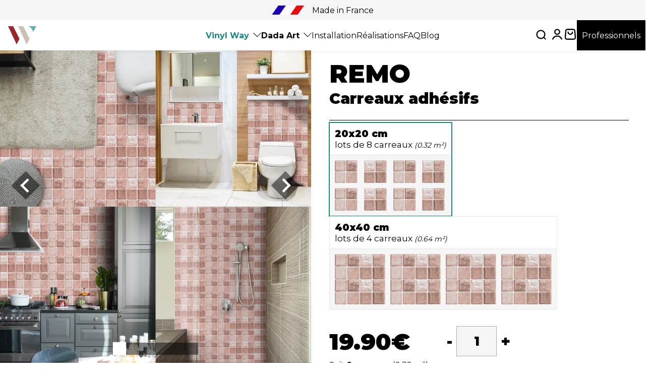

--- FILE ---
content_type: text/html; charset=utf-8
request_url: https://vinyl-way.com/fr-lu/products/adhesive-tiles-remo
body_size: 50095
content:
<!doctype html>
<html class="no-js" lang="fr">
  <head>
<script type="text/javascript" src="https://edge.personalizer.io/storefront/2.0.0/js/shopify/storefront.min.js?key=6a9x2-uxu1d1hzi1lp1u2g4uj-pcetq&shop=vinyl-wall.myshopify.com"></script>
<script>
window.LimeSpot = window.LimeSpot === undefined ? {} : LimeSpot;
LimeSpot.PageInfo = { Type: "Product", ReferenceIdentifier: "7986633900255"};

LimeSpot.StoreInfo = { Theme: "add PP 01 2025" };


LimeSpot.CartItems = [];
</script>





    <script>
    window.dataLayer = window.dataLayer || [];
</script>
    <!-- Google Tag Manager -->
<script>(function(w,d,s,l,i){w[l]=w[l]||[];w[l].push({'gtm.start':
new Date().getTime(),event:'gtm.js'});var f=d.getElementsByTagName(s)[0],
j=d.createElement(s),dl=l!='dataLayer'?'&l='+l:'';j.async=true;j.src=
'https://www.googletagmanager.com/gtm.js?id='+i+dl;f.parentNode.insertBefore(j,f);
})(window,document,'script','dataLayer','GTM-K89VR8H');</script>
<!-- End Google Tag Manager -->
    <meta charset="utf-8">
    <meta http-equiv="X-UA-Compatible" content="IE=edge">
    <meta name="viewport" content="width=device-width,initial-scale=1">
    <meta name="theme-color" content="">
    <link rel="canonical" href="https://vinyl-way.com/fr-lu/products/adhesive-tiles-remo">
    <link rel="preconnect" href="https://cdn.shopify.com" crossorigin><link rel="icon" type="image/png" href="//vinyl-way.com/cdn/shop/files/vinyl-way-500-px---logo-sans-texte.png?crop=center&height=32&v=1670326317&width=32"><!-- TrustBox script -->
<script type="text/javascript" src="//widget.trustpilot.com/bootstrap/v5/tp.widget.bootstrap.min.js" async></script>
<!-- End TrustBox script -->


    
    <link rel="preconnect" href="https://fonts.googleapis.com">
    <link rel="preconnect" href="https://fonts.gstatic.com" crossorigin>
    <link href="https://fonts.googleapis.com/css2?family=Montserrat:wght@400;700;900&display=swap" rel="stylesheet">
    <script src="https://cdn.jsdelivr.net/npm/@splidejs/splide@2.4.6/dist/js/splide.min.js"></script>
    <script src="https://ajax.googleapis.com/ajax/libs/jquery/3.6.0/jquery.min.js"></script>

    

    

    

<meta property="og:site_name" content="Vinyl Way">
<meta property="og:url" content="https://vinyl-way.com/fr-lu/products/adhesive-tiles-remo">
<meta property="og:title" content="Vinyl Way - Carreaux adhésifs Remo, style Zelliges Carrés">
<meta property="og:type" content="product">
<meta property="og:description" content="Vinyl Way - Carreaux adhésifs Remo, Style Zelliges Carrés de couleur rose. Waterproof et épais. Changez tout en quelques minutes !"><meta property="og:image" content="http://vinyl-way.com/cdn/shop/products/73209-MES-KITCHEN_75c7580a-81af-4fbe-bc97-ee0aff4e5cd3.jpg?v=1684230876">
  <meta property="og:image:secure_url" content="https://vinyl-way.com/cdn/shop/products/73209-MES-KITCHEN_75c7580a-81af-4fbe-bc97-ee0aff4e5cd3.jpg?v=1684230876">
  <meta property="og:image:width" content="1200">
  <meta property="og:image:height" content="1200"><meta property="og:price:amount" content="2,08">
  <meta property="og:price:currency" content="EUR"><meta name="twitter:card" content="summary_large_image">
<meta name="twitter:title" content="Vinyl Way - Carreaux adhésifs Remo, style Zelliges Carrés">
<meta name="twitter:description" content="Vinyl Way - Carreaux adhésifs Remo, Style Zelliges Carrés de couleur rose. Waterproof et épais. Changez tout en quelques minutes !">


    <script src="//vinyl-way.com/cdn/shop/t/40/assets/global.js?v=178509776822457594951738570483" defer="defer"></script>
    <script>window.performance && window.performance.mark && window.performance.mark('shopify.content_for_header.start');</script><meta name="google-site-verification" content="4uRWVaxOd1BObOELOgyKCq3xxPfajaf6oKhtAcVLQuw">
<meta name="google-site-verification" content="gBCGxDaBqE83CBSJEKBVOCKHLIGxS9f6LayUt3KZJoI">
<meta id="shopify-digital-wallet" name="shopify-digital-wallet" content="/56712200371/digital_wallets/dialog">
<meta name="shopify-checkout-api-token" content="78125be1d782a4832d3169e31082bbea">
<meta id="in-context-paypal-metadata" data-shop-id="56712200371" data-venmo-supported="false" data-environment="production" data-locale="fr_FR" data-paypal-v4="true" data-currency="EUR">
<link rel="alternate" hreflang="x-default" href="https://vinyl-way.com/products/adhesive-tiles-remo">
<link rel="alternate" hreflang="fr" href="https://vinyl-way.com/products/adhesive-tiles-remo">
<link rel="alternate" hreflang="it" href="https://vinyl-way.com/it/products/adhesive-tiles-remo">
<link rel="alternate" hreflang="es" href="https://vinyl-way.com/es/products/adhesive-tiles-remo">
<link rel="alternate" hreflang="de" href="https://vinyl-way.com/de/products/adhesive-tiles-remo">
<link rel="alternate" hreflang="fr-CH" href="https://vinyl-way.com/fr-ch/products/adhesive-tiles-remo">
<link rel="alternate" hreflang="fr-BE" href="https://vinyl-way.com/fr-be/products/adhesive-tiles-remo">
<link rel="alternate" hreflang="fr-LU" href="https://vinyl-way.com/fr-lu/products/adhesive-tiles-remo">
<link rel="alternate" hreflang="de-DE" href="https://vinyl-way.com/de-de/products/adhesive-tiles-remo">
<link rel="alternate" hreflang="it-IT" href="https://vinyl-way.com/it-it/products/adhesive-tiles-remo">
<link rel="alternate" hreflang="es-ES" href="https://vinyl-way.com/es-es/products/adhesive-tiles-remo">
<link rel="alternate" type="application/json+oembed" href="https://vinyl-way.com/fr-lu/products/adhesive-tiles-remo.oembed">
<script async="async" src="/checkouts/internal/preloads.js?locale=fr-LU"></script>
<script id="shopify-features" type="application/json">{"accessToken":"78125be1d782a4832d3169e31082bbea","betas":["rich-media-storefront-analytics"],"domain":"vinyl-way.com","predictiveSearch":true,"shopId":56712200371,"locale":"fr"}</script>
<script>var Shopify = Shopify || {};
Shopify.shop = "vinyl-wall.myshopify.com";
Shopify.locale = "fr";
Shopify.currency = {"active":"EUR","rate":"1.0"};
Shopify.country = "LU";
Shopify.theme = {"name":"add PP 01 2025","id":178614927705,"schema_name":"Dawn","schema_version":"7.0.1","theme_store_id":null,"role":"main"};
Shopify.theme.handle = "null";
Shopify.theme.style = {"id":null,"handle":null};
Shopify.cdnHost = "vinyl-way.com/cdn";
Shopify.routes = Shopify.routes || {};
Shopify.routes.root = "/fr-lu/";</script>
<script type="module">!function(o){(o.Shopify=o.Shopify||{}).modules=!0}(window);</script>
<script>!function(o){function n(){var o=[];function n(){o.push(Array.prototype.slice.apply(arguments))}return n.q=o,n}var t=o.Shopify=o.Shopify||{};t.loadFeatures=n(),t.autoloadFeatures=n()}(window);</script>
<script id="shop-js-analytics" type="application/json">{"pageType":"product"}</script>
<script defer="defer" async type="module" src="//vinyl-way.com/cdn/shopifycloud/shop-js/modules/v2/client.init-shop-cart-sync_BcDpqI9l.fr.esm.js"></script>
<script defer="defer" async type="module" src="//vinyl-way.com/cdn/shopifycloud/shop-js/modules/v2/chunk.common_a1Rf5Dlz.esm.js"></script>
<script defer="defer" async type="module" src="//vinyl-way.com/cdn/shopifycloud/shop-js/modules/v2/chunk.modal_Djra7sW9.esm.js"></script>
<script type="module">
  await import("//vinyl-way.com/cdn/shopifycloud/shop-js/modules/v2/client.init-shop-cart-sync_BcDpqI9l.fr.esm.js");
await import("//vinyl-way.com/cdn/shopifycloud/shop-js/modules/v2/chunk.common_a1Rf5Dlz.esm.js");
await import("//vinyl-way.com/cdn/shopifycloud/shop-js/modules/v2/chunk.modal_Djra7sW9.esm.js");

  window.Shopify.SignInWithShop?.initShopCartSync?.({"fedCMEnabled":true,"windoidEnabled":true});

</script>
<script>(function() {
  var isLoaded = false;
  function asyncLoad() {
    if (isLoaded) return;
    isLoaded = true;
    var urls = ["\/\/code.tidio.co\/qeodtd9bejopsoy6c1tvju59wsiswa7o.js?shop=vinyl-wall.myshopify.com","https:\/\/seo.apps.avada.io\/avada-seo-installed.js?shop=vinyl-wall.myshopify.com","https:\/\/www.getgobot.com\/app\/connect\/shopify\/js\/-NH-bo0UtYC0BH-ZyaTk\/2ea3c16b779c99b7a54424771bc9dd460d3d782b4b4d6107f58b83fc6f165357?shop=vinyl-wall.myshopify.com","https:\/\/aiodstag.cirkleinc.com\/?shop=vinyl-wall.myshopify.com","https:\/\/plugin.brevo.com\/integrations\/api\/automation\/script?user_connection_id=6399ecc8fc13ee31e41a9a9f\u0026ma-key=434i31m1jglf42m49eo8pp69\u0026shop=vinyl-wall.myshopify.com","https:\/\/plugin.brevo.com\/integrations\/api\/sy\/cart_tracking\/script?ma-key=434i31m1jglf42m49eo8pp69\u0026user_connection_id=6399ecc8fc13ee31e41a9a9f\u0026shop=vinyl-wall.myshopify.com","https:\/\/ecommplugins-scripts.trustpilot.com\/v2.1\/js\/header.min.js?settings=eyJrZXkiOiJNcVhCSTNDdWl4Szg0UFF5IiwicyI6InNrdSJ9\u0026shop=vinyl-wall.myshopify.com","https:\/\/ecommplugins-trustboxsettings.trustpilot.com\/vinyl-wall.myshopify.com.js?settings=1671093563932\u0026shop=vinyl-wall.myshopify.com","https:\/\/edge.personalizer.io\/storefront\/2.0.0\/js\/shopify\/storefront.min.js?key=akzde-pki1mp1ti1ez1xpl2bqv4uae-elr8x\u0026shop=vinyl-wall.myshopify.com","https:\/\/edge.personalizer.io\/storefront\/2.0.0\/js\/shopify\/storefront.min.js?key=6a9x2-uxu1d1hzi1lp1u2g4uj-pcetq\u0026shop=vinyl-wall.myshopify.com"];
    for (var i = 0; i < urls.length; i++) {
      var s = document.createElement('script');
      s.type = 'text/javascript';
      s.async = true;
      s.src = urls[i];
      var x = document.getElementsByTagName('script')[0];
      x.parentNode.insertBefore(s, x);
    }
  };
  if(window.attachEvent) {
    window.attachEvent('onload', asyncLoad);
  } else {
    window.addEventListener('load', asyncLoad, false);
  }
})();</script>
<script id="__st">var __st={"a":56712200371,"offset":3600,"reqid":"ccc6ddf2-229c-4461-9478-760ce09420f5-1769275611","pageurl":"vinyl-way.com\/fr-lu\/products\/adhesive-tiles-remo","u":"23ffbc8e1bc3","p":"product","rtyp":"product","rid":7986633900255};</script>
<script>window.ShopifyPaypalV4VisibilityTracking = true;</script>
<script id="captcha-bootstrap">!function(){'use strict';const t='contact',e='account',n='new_comment',o=[[t,t],['blogs',n],['comments',n],[t,'customer']],c=[[e,'customer_login'],[e,'guest_login'],[e,'recover_customer_password'],[e,'create_customer']],r=t=>t.map((([t,e])=>`form[action*='/${t}']:not([data-nocaptcha='true']) input[name='form_type'][value='${e}']`)).join(','),a=t=>()=>t?[...document.querySelectorAll(t)].map((t=>t.form)):[];function s(){const t=[...o],e=r(t);return a(e)}const i='password',u='form_key',d=['recaptcha-v3-token','g-recaptcha-response','h-captcha-response',i],f=()=>{try{return window.sessionStorage}catch{return}},m='__shopify_v',_=t=>t.elements[u];function p(t,e,n=!1){try{const o=window.sessionStorage,c=JSON.parse(o.getItem(e)),{data:r}=function(t){const{data:e,action:n}=t;return t[m]||n?{data:e,action:n}:{data:t,action:n}}(c);for(const[e,n]of Object.entries(r))t.elements[e]&&(t.elements[e].value=n);n&&o.removeItem(e)}catch(o){console.error('form repopulation failed',{error:o})}}const l='form_type',E='cptcha';function T(t){t.dataset[E]=!0}const w=window,h=w.document,L='Shopify',v='ce_forms',y='captcha';let A=!1;((t,e)=>{const n=(g='f06e6c50-85a8-45c8-87d0-21a2b65856fe',I='https://cdn.shopify.com/shopifycloud/storefront-forms-hcaptcha/ce_storefront_forms_captcha_hcaptcha.v1.5.2.iife.js',D={infoText:'Protégé par hCaptcha',privacyText:'Confidentialité',termsText:'Conditions'},(t,e,n)=>{const o=w[L][v],c=o.bindForm;if(c)return c(t,g,e,D).then(n);var r;o.q.push([[t,g,e,D],n]),r=I,A||(h.body.append(Object.assign(h.createElement('script'),{id:'captcha-provider',async:!0,src:r})),A=!0)});var g,I,D;w[L]=w[L]||{},w[L][v]=w[L][v]||{},w[L][v].q=[],w[L][y]=w[L][y]||{},w[L][y].protect=function(t,e){n(t,void 0,e),T(t)},Object.freeze(w[L][y]),function(t,e,n,w,h,L){const[v,y,A,g]=function(t,e,n){const i=e?o:[],u=t?c:[],d=[...i,...u],f=r(d),m=r(i),_=r(d.filter((([t,e])=>n.includes(e))));return[a(f),a(m),a(_),s()]}(w,h,L),I=t=>{const e=t.target;return e instanceof HTMLFormElement?e:e&&e.form},D=t=>v().includes(t);t.addEventListener('submit',(t=>{const e=I(t);if(!e)return;const n=D(e)&&!e.dataset.hcaptchaBound&&!e.dataset.recaptchaBound,o=_(e),c=g().includes(e)&&(!o||!o.value);(n||c)&&t.preventDefault(),c&&!n&&(function(t){try{if(!f())return;!function(t){const e=f();if(!e)return;const n=_(t);if(!n)return;const o=n.value;o&&e.removeItem(o)}(t);const e=Array.from(Array(32),(()=>Math.random().toString(36)[2])).join('');!function(t,e){_(t)||t.append(Object.assign(document.createElement('input'),{type:'hidden',name:u})),t.elements[u].value=e}(t,e),function(t,e){const n=f();if(!n)return;const o=[...t.querySelectorAll(`input[type='${i}']`)].map((({name:t})=>t)),c=[...d,...o],r={};for(const[a,s]of new FormData(t).entries())c.includes(a)||(r[a]=s);n.setItem(e,JSON.stringify({[m]:1,action:t.action,data:r}))}(t,e)}catch(e){console.error('failed to persist form',e)}}(e),e.submit())}));const S=(t,e)=>{t&&!t.dataset[E]&&(n(t,e.some((e=>e===t))),T(t))};for(const o of['focusin','change'])t.addEventListener(o,(t=>{const e=I(t);D(e)&&S(e,y())}));const B=e.get('form_key'),M=e.get(l),P=B&&M;t.addEventListener('DOMContentLoaded',(()=>{const t=y();if(P)for(const e of t)e.elements[l].value===M&&p(e,B);[...new Set([...A(),...v().filter((t=>'true'===t.dataset.shopifyCaptcha))])].forEach((e=>S(e,t)))}))}(h,new URLSearchParams(w.location.search),n,t,e,['guest_login'])})(!1,!0)}();</script>
<script integrity="sha256-4kQ18oKyAcykRKYeNunJcIwy7WH5gtpwJnB7kiuLZ1E=" data-source-attribution="shopify.loadfeatures" defer="defer" src="//vinyl-way.com/cdn/shopifycloud/storefront/assets/storefront/load_feature-a0a9edcb.js" crossorigin="anonymous"></script>
<script data-source-attribution="shopify.dynamic_checkout.dynamic.init">var Shopify=Shopify||{};Shopify.PaymentButton=Shopify.PaymentButton||{isStorefrontPortableWallets:!0,init:function(){window.Shopify.PaymentButton.init=function(){};var t=document.createElement("script");t.src="https://vinyl-way.com/cdn/shopifycloud/portable-wallets/latest/portable-wallets.fr.js",t.type="module",document.head.appendChild(t)}};
</script>
<script data-source-attribution="shopify.dynamic_checkout.buyer_consent">
  function portableWalletsHideBuyerConsent(e){var t=document.getElementById("shopify-buyer-consent"),n=document.getElementById("shopify-subscription-policy-button");t&&n&&(t.classList.add("hidden"),t.setAttribute("aria-hidden","true"),n.removeEventListener("click",e))}function portableWalletsShowBuyerConsent(e){var t=document.getElementById("shopify-buyer-consent"),n=document.getElementById("shopify-subscription-policy-button");t&&n&&(t.classList.remove("hidden"),t.removeAttribute("aria-hidden"),n.addEventListener("click",e))}window.Shopify?.PaymentButton&&(window.Shopify.PaymentButton.hideBuyerConsent=portableWalletsHideBuyerConsent,window.Shopify.PaymentButton.showBuyerConsent=portableWalletsShowBuyerConsent);
</script>
<script data-source-attribution="shopify.dynamic_checkout.cart.bootstrap">document.addEventListener("DOMContentLoaded",(function(){function t(){return document.querySelector("shopify-accelerated-checkout-cart, shopify-accelerated-checkout")}if(t())Shopify.PaymentButton.init();else{new MutationObserver((function(e,n){t()&&(Shopify.PaymentButton.init(),n.disconnect())})).observe(document.body,{childList:!0,subtree:!0})}}));
</script>
<link id="shopify-accelerated-checkout-styles" rel="stylesheet" media="screen" href="https://vinyl-way.com/cdn/shopifycloud/portable-wallets/latest/accelerated-checkout-backwards-compat.css" crossorigin="anonymous">
<style id="shopify-accelerated-checkout-cart">
        #shopify-buyer-consent {
  margin-top: 1em;
  display: inline-block;
  width: 100%;
}

#shopify-buyer-consent.hidden {
  display: none;
}

#shopify-subscription-policy-button {
  background: none;
  border: none;
  padding: 0;
  text-decoration: underline;
  font-size: inherit;
  cursor: pointer;
}

#shopify-subscription-policy-button::before {
  box-shadow: none;
}

      </style>

<script>window.performance && window.performance.mark && window.performance.mark('shopify.content_for_header.end');</script>


    <link href="//vinyl-way.com/cdn/shop/t/40/assets/base.css?v=70932943687243048031738570483" rel="stylesheet" type="text/css" media="all" />
<link rel="preload" as="font" href="//vinyl-way.com/cdn/fonts/montserrat/montserrat_n4.81949fa0ac9fd2021e16436151e8eaa539321637.woff2" type="font/woff2" crossorigin><link rel="preload" as="font" href="//vinyl-way.com/cdn/fonts/montserrat/montserrat_n9.680ded1be351aa3bf3b3650ac5f6df485af8a07c.woff2" type="font/woff2" crossorigin><link rel="stylesheet" href="//vinyl-way.com/cdn/shop/t/40/assets/component-predictive-search.css?v=83512081251802922551738570483" media="print" onload="this.media='all'"><script>document.documentElement.className = document.documentElement.className.replace('no-js', 'js');
    if (Shopify.designMode) {
      document.documentElement.classList.add('shopify-design-mode');
    }
    </script>
  
    <!-- BEGIN app block: shopify://apps/searchpie-seo-speed/blocks/sb-snippets/29f6c508-9bb9-4e93-9f98-b637b62f3552 --><!-- BEGIN app snippet: sb-meta-tags --><!-- SearchPie meta tags -->

<title>Remo | Vinyl Way</title><meta name="description" content="Vinyl Way - Carreaux adhésifs Remo, style Zelliges Carrés Vinyl Way">
<!-- END SearchPie meta tags X --><!-- END app snippet --><!-- BEGIN app snippet: Secomapp-Store --><!-- seo-booster-json-ld-store -->

<!-- seo-booster-website -->
<script type="application/ld+json">
  {
     "@context": "http://schema.org",
     "@type": "WebSite",
     
     "name" : "Vinyl Way",
     
     
     "url": "https://vinyl-way.com/",
     "potentialAction": {
       "@type": "SearchAction",
       "target": {
          "@type": "EntryPoint",
          "urlTemplate": "https://vinyl-way.com/search?q={search_term_string}"
        },
       "query-input": "required name=search_term_string"
     }
  }
</script>
<!-- end-seo-booster-website -->

<!-- seo-booster-organization -->
<script type="application/ld+json">
  {
  	"@context": "http://schema.org",
  	"@type": "Organization",
      
      "name" : "Vinyl Way",
      
  	"url": "https://vinyl-way.com","logo": "https://sb.secomapp.com/images/artwork/sb_logo_44196.png","description": "Vinyl Way - Carreaux adhésifs Remo, Style Zelliges Carrés de couleur rose. Waterproof et épais. Changez tout en quelques minutes !",
      "address": {
        "@type": "PostalAddress",
        "streetAddress": "13 Rue Emmanuel Chabrier",
        "addressLocality": "Valence",
        "addressCountry":  "FR",
        "addressRegion": "",
        "postalCode": "26000"
      }
  , "sameAs" : [
  
  "https://vinyl-way.com", 
      
  "https://www.instagram.com/vinylwayfrance/", 
      
  "https://www.facebook.com/vinylwayfrance"
      
  ]}
</script>

<!-- End - seo-booster-json-ld-store -->
<!-- END app snippet --><!-- BEGIN app snippet: Secomapp-Product --><!-- seo-booster-json-ld-product --><!-- apps:  -->
<!-- isValidGtinLength:   -->
<script type="application/ld+json" id="json-ld-sb-pd-id" id-sb="product" class="json-ld-sb-pd">
      {
          "@context": "http://schema.org/",
          "@type": "Product",
          "gtin13": "3611840066117",
          "productId": "3611840066117",
          "url": "https://vinyl-way.com/products/adhesive-tiles-remo",
          "name": "Remo",
          "image": [
            
              
                "https://vinyl-way.com/cdn/shop/products/73209-MES-KITCHEN_75c7580a-81af-4fbe-bc97-ee0aff4e5cd3.jpg?v=1684230876",
              
                "https://vinyl-way.com/cdn/shop/products/73209_03_77de4dd5-5295-4948-8e5d-36a279650baa.jpg?v=1684230876",
              
                "https://vinyl-way.com/cdn/shop/products/73209_04_5123858b-7a5a-4e7a-a423-eeccbd038514.jpg?v=1684230876"
              
            
          ],
          
          "description" : "Vinyl Way - Carreaux adhésifs Remo, style Zelliges Carrés.",
          
          "brand": {
              "@type": "Brand",
              "name": "Vinyl Way"
          },
            "sku": "VIR73209WA8",
          "weight": "0.0kg",
          "offers" : [
              {
                  "@type" : "Offer" ,
                  "gtin13": "3611840066117",
                  "priceCurrency" : "EUR" ,
                  "price" : "19.9" ,
                  "priceValidUntil": "2026-04-24",
                  "availability" : "http://schema.org/InStock" ,
                  "itemCondition": "http://schema.org/NewCondition",
                  "sku": "VIR73209WA8",
                  "name": "20x20 / 8 / TTC",
                  "url" : "https://vinyl-way.com/fr-lu/products/adhesive-tiles-remo?variant=47342179156313",
                  "seller" : {
                      "@type" : "Organization",
                      "name" : "Vinyl Way"
                  },
                  "hasMerchantReturnPolicy": {
                    "@type": "MerchantReturnPolicy",
                    "applicableCountry": "FR",
                    "returnMethod": "ReturnInStore",
                    "returnFees": "FreeReturn",
                    "refundType": "FullRefund",
                    "returnPolicyCategory": "MerchantReturnFiniteReturnWindow",
                    "merchantReturnDays": 30,
                    "merchantReturnLink": "https://vinyl-way.com/policies/refund-policy"
               },
               "shippingDetails": {
                    "@type": "OfferShippingDetails",
                    "shippingRate": {
                      "@type": "MonetaryAmount",
                      "value": 0,
                      "currency": "EUR"
                    },
                    "shippingDestination": {
                      "@type": "DefinedRegion",
                      "addressCountry": "FR"
                    },
                    "deliveryTime": {
                      "@type": "ShippingDeliveryTime",
                      "handlingTime": {
                      "@type": "QuantitativeValue",
                      "minValue": 0,
                      "maxValue": 2,
                      "unitCode": "DAY"
                      },
                      "transitTime": {
                        "@type": "QuantitativeValue",
                        "minValue": 2,
                        "maxValue": 12,
                        "unitCode": "DAY"
                      }
                  }
               }
              },
            {
                  "@type" : "Offer" ,
                  "gtin13": "3611840066117",
                  "priceCurrency" : "EUR" ,
                  "price" : "16.58" ,
                  "priceValidUntil": "2026-04-24",
                  "availability" : "http://schema.org/InStock" ,
                  "itemCondition": "http://schema.org/NewCondition",
                  "sku": "VIR73209WA8",
                  "name": "20x20 / 8 / HT",
                  "url" : "https://vinyl-way.com/fr-lu/products/adhesive-tiles-remo?variant=47342179189081",
                  "seller" : {
                      "@type" : "Organization",
                      "name" : "Vinyl Way"
                  },
                  "hasMerchantReturnPolicy": {
                    "@type": "MerchantReturnPolicy",
                    "applicableCountry": "FR",
                    "returnMethod": "ReturnInStore",
                    "returnFees": "FreeReturn",
                    "refundType": "FullRefund",
                    "returnPolicyCategory": "MerchantReturnFiniteReturnWindow",
                    "merchantReturnDays": 30,
                    "merchantReturnLink": "https://vinyl-way.com/policies/refund-policy"
               },
               "shippingDetails": {
                    "@type": "OfferShippingDetails",
                    "shippingRate": {
                      "@type": "MonetaryAmount",
                      "value": 0,
                      "currency": "EUR"
                    },
                    "shippingDestination": {
                      "@type": "DefinedRegion",
                      "addressCountry": "FR"
                    },
                    "deliveryTime": {
                      "@type": "ShippingDeliveryTime",
                      "handlingTime": {
                      "@type": "QuantitativeValue",
                      "minValue": 0,
                      "maxValue": 2,
                      "unitCode": "DAY"
                      },
                      "transitTime": {
                        "@type": "QuantitativeValue",
                        "minValue": 2,
                        "maxValue": 12,
                        "unitCode": "DAY"
                      }
                  }
               }
              },
            {
                  "@type" : "Offer" ,
                  "gtin13": "",
                  "priceCurrency" : "EUR" ,
                  "price" : "2.49" ,
                  "priceValidUntil": "2026-04-24",
                  "availability" : "http://schema.org/InStock" ,
                  "itemCondition": "http://schema.org/NewCondition",
                  "sku": "VIR73209WA",
                  "name": "20x20 / 1 / TTC",
                  "url" : "https://vinyl-way.com/fr-lu/products/adhesive-tiles-remo?variant=47342179221849",
                  "seller" : {
                      "@type" : "Organization",
                      "name" : "Vinyl Way"
                  },
                  "hasMerchantReturnPolicy": {
                    "@type": "MerchantReturnPolicy",
                    "applicableCountry": "FR",
                    "returnMethod": "ReturnInStore",
                    "returnFees": "FreeReturn",
                    "refundType": "FullRefund",
                    "returnPolicyCategory": "MerchantReturnFiniteReturnWindow",
                    "merchantReturnDays": 30,
                    "merchantReturnLink": "https://vinyl-way.com/policies/refund-policy"
               },
               "shippingDetails": {
                    "@type": "OfferShippingDetails",
                    "shippingRate": {
                      "@type": "MonetaryAmount",
                      "value": 0,
                      "currency": "EUR"
                    },
                    "shippingDestination": {
                      "@type": "DefinedRegion",
                      "addressCountry": "FR"
                    },
                    "deliveryTime": {
                      "@type": "ShippingDeliveryTime",
                      "handlingTime": {
                      "@type": "QuantitativeValue",
                      "minValue": 0,
                      "maxValue": 2,
                      "unitCode": "DAY"
                      },
                      "transitTime": {
                        "@type": "QuantitativeValue",
                        "minValue": 2,
                        "maxValue": 12,
                        "unitCode": "DAY"
                      }
                  }
               }
              },
            {
                  "@type" : "Offer" ,
                  "gtin13": "",
                  "priceCurrency" : "EUR" ,
                  "price" : "2.08" ,
                  "priceValidUntil": "2026-04-24",
                  "availability" : "http://schema.org/InStock" ,
                  "itemCondition": "http://schema.org/NewCondition",
                  "sku": "VIR73209WA",
                  "name": "20x20 / 1 / HT",
                  "url" : "https://vinyl-way.com/fr-lu/products/adhesive-tiles-remo?variant=47342179254617",
                  "seller" : {
                      "@type" : "Organization",
                      "name" : "Vinyl Way"
                  },
                  "hasMerchantReturnPolicy": {
                    "@type": "MerchantReturnPolicy",
                    "applicableCountry": "FR",
                    "returnMethod": "ReturnInStore",
                    "returnFees": "FreeReturn",
                    "refundType": "FullRefund",
                    "returnPolicyCategory": "MerchantReturnFiniteReturnWindow",
                    "merchantReturnDays": 30,
                    "merchantReturnLink": "https://vinyl-way.com/policies/refund-policy"
               },
               "shippingDetails": {
                    "@type": "OfferShippingDetails",
                    "shippingRate": {
                      "@type": "MonetaryAmount",
                      "value": 0,
                      "currency": "EUR"
                    },
                    "shippingDestination": {
                      "@type": "DefinedRegion",
                      "addressCountry": "FR"
                    },
                    "deliveryTime": {
                      "@type": "ShippingDeliveryTime",
                      "handlingTime": {
                      "@type": "QuantitativeValue",
                      "minValue": 0,
                      "maxValue": 2,
                      "unitCode": "DAY"
                      },
                      "transitTime": {
                        "@type": "QuantitativeValue",
                        "minValue": 2,
                        "maxValue": 12,
                        "unitCode": "DAY"
                      }
                  }
               }
              },
            {
                  "@type" : "Offer" ,
                  "gtin13": "3611840070091",
                  "priceCurrency" : "EUR" ,
                  "price" : "39.9" ,
                  "priceValidUntil": "2026-04-24",
                  "availability" : "http://schema.org/InStock" ,
                  "itemCondition": "http://schema.org/NewCondition",
                  "sku": "VIR73209WB4",
                  "name": "40x40 / 4 / TTC",
                  "url" : "https://vinyl-way.com/fr-lu/products/adhesive-tiles-remo?variant=47342179287385",
                  "seller" : {
                      "@type" : "Organization",
                      "name" : "Vinyl Way"
                  },
                  "hasMerchantReturnPolicy": {
                    "@type": "MerchantReturnPolicy",
                    "applicableCountry": "FR",
                    "returnMethod": "ReturnInStore",
                    "returnFees": "FreeReturn",
                    "refundType": "FullRefund",
                    "returnPolicyCategory": "MerchantReturnFiniteReturnWindow",
                    "merchantReturnDays": 30,
                    "merchantReturnLink": "https://vinyl-way.com/policies/refund-policy"
               },
               "shippingDetails": {
                    "@type": "OfferShippingDetails",
                    "shippingRate": {
                      "@type": "MonetaryAmount",
                      "value": 0,
                      "currency": "EUR"
                    },
                    "shippingDestination": {
                      "@type": "DefinedRegion",
                      "addressCountry": "FR"
                    },
                    "deliveryTime": {
                      "@type": "ShippingDeliveryTime",
                      "handlingTime": {
                      "@type": "QuantitativeValue",
                      "minValue": 0,
                      "maxValue": 2,
                      "unitCode": "DAY"
                      },
                      "transitTime": {
                        "@type": "QuantitativeValue",
                        "minValue": 2,
                        "maxValue": 12,
                        "unitCode": "DAY"
                      }
                  }
               }
              },
            {
                  "@type" : "Offer" ,
                  "gtin13": "3611840070091",
                  "priceCurrency" : "EUR" ,
                  "price" : "33.25" ,
                  "priceValidUntil": "2026-04-24",
                  "availability" : "http://schema.org/InStock" ,
                  "itemCondition": "http://schema.org/NewCondition",
                  "sku": "VIR73209WB4",
                  "name": "40x40 / 4 / HT",
                  "url" : "https://vinyl-way.com/fr-lu/products/adhesive-tiles-remo?variant=47342179320153",
                  "seller" : {
                      "@type" : "Organization",
                      "name" : "Vinyl Way"
                  },
                  "hasMerchantReturnPolicy": {
                    "@type": "MerchantReturnPolicy",
                    "applicableCountry": "FR",
                    "returnMethod": "ReturnInStore",
                    "returnFees": "FreeReturn",
                    "refundType": "FullRefund",
                    "returnPolicyCategory": "MerchantReturnFiniteReturnWindow",
                    "merchantReturnDays": 30,
                    "merchantReturnLink": "https://vinyl-way.com/policies/refund-policy"
               },
               "shippingDetails": {
                    "@type": "OfferShippingDetails",
                    "shippingRate": {
                      "@type": "MonetaryAmount",
                      "value": 0,
                      "currency": "EUR"
                    },
                    "shippingDestination": {
                      "@type": "DefinedRegion",
                      "addressCountry": "FR"
                    },
                    "deliveryTime": {
                      "@type": "ShippingDeliveryTime",
                      "handlingTime": {
                      "@type": "QuantitativeValue",
                      "minValue": 0,
                      "maxValue": 2,
                      "unitCode": "DAY"
                      },
                      "transitTime": {
                        "@type": "QuantitativeValue",
                        "minValue": 2,
                        "maxValue": 12,
                        "unitCode": "DAY"
                      }
                  }
               }
              }
            
          ]
      }
  </script><!-- END app snippet -->



<!-- BEGIN app snippet: sb-detect-broken-link --><script></script><!-- END app snippet -->
<!-- BEGIN app snippet: internal-link --><script>
	
</script><!-- END app snippet -->
<!-- BEGIN app snippet: social-tags --><!-- SearchPie Social Tags -->


<!-- END SearchPie Social Tags --><!-- END app snippet -->
<!-- BEGIN app snippet: sb-nx -->

<!-- END app snippet -->
<!-- END SearchPie snippets -->
<!-- END app block --><!-- BEGIN app block: shopify://apps/transcy/blocks/switcher_embed_block/bce4f1c0-c18c-43b0-b0b2-a1aefaa44573 --><!-- BEGIN app snippet: fa_translate_core --><script>
    (function () {
        console.log("transcy ignore convert TC value",typeof transcy_ignoreConvertPrice != "undefined");
        
        function addMoneyTag(mutations, observer) {
            let currencyCookie = getCookieCore("transcy_currency");
            
            let shopifyCurrencyRegex = buildXPathQuery(
                window.ShopifyTC.shopifyCurrency.price_currency
            );
            let currencyRegex = buildCurrencyRegex(window.ShopifyTC.shopifyCurrency.price_currency)
            let tempTranscy = document.evaluate(shopifyCurrencyRegex, document, null, XPathResult.ORDERED_NODE_SNAPSHOT_TYPE, null);
            for (let iTranscy = 0; iTranscy < tempTranscy.snapshotLength; iTranscy++) {
                let elTranscy = tempTranscy.snapshotItem(iTranscy);
                if (elTranscy.innerHTML &&
                !elTranscy.classList.contains('transcy-money') && (typeof transcy_ignoreConvertPrice == "undefined" ||
                !transcy_ignoreConvertPrice?.some(className => elTranscy.classList?.contains(className))) && elTranscy?.childNodes?.length == 1) {
                    if (!window.ShopifyTC?.shopifyCurrency?.price_currency || currencyCookie == window.ShopifyTC?.currency?.active || !currencyCookie) {
                        addClassIfNotExists(elTranscy, 'notranslate');
                        continue;
                    }

                    elTranscy.classList.add('transcy-money');
                    let innerHTML = replaceMatches(elTranscy?.textContent, currencyRegex);
                    elTranscy.innerHTML = innerHTML;
                    if (!innerHTML.includes("tc-money")) {
                        addClassIfNotExists(elTranscy, 'notranslate');
                    }
                } 
                if (elTranscy.classList.contains('transcy-money') && !elTranscy?.innerHTML?.includes("tc-money")) {
                    addClassIfNotExists(elTranscy, 'notranslate');
                }
            }
        }
    
        function logChangesTranscy(mutations, observer) {
            const xpathQuery = `
                //*[text()[contains(.,"•tc")]] |
                //*[text()[contains(.,"tc")]] |
                //*[text()[contains(.,"transcy")]] |
                //textarea[@placeholder[contains(.,"transcy")]] |
                //textarea[@placeholder[contains(.,"tc")]] |
                //select[@placeholder[contains(.,"transcy")]] |
                //select[@placeholder[contains(.,"tc")]] |
                //input[@placeholder[contains(.,"tc")]] |
                //input[@value[contains(.,"tc")]] |
                //input[@value[contains(.,"transcy")]] |
                //*[text()[contains(.,"TC")]] |
                //textarea[@placeholder[contains(.,"TC")]] |
                //select[@placeholder[contains(.,"TC")]] |
                //input[@placeholder[contains(.,"TC")]] |
                //input[@value[contains(.,"TC")]]
            `;
            let tempTranscy = document.evaluate(xpathQuery, document, null, XPathResult.ORDERED_NODE_SNAPSHOT_TYPE, null);
            for (let iTranscy = 0; iTranscy < tempTranscy.snapshotLength; iTranscy++) {
                let elTranscy = tempTranscy.snapshotItem(iTranscy);
                let innerHtmlTranscy = elTranscy?.innerHTML ? elTranscy.innerHTML : "";
                if (innerHtmlTranscy && !["SCRIPT", "LINK", "STYLE"].includes(elTranscy.nodeName)) {
                    const textToReplace = [
                        '&lt;•tc&gt;', '&lt;/•tc&gt;', '&lt;tc&gt;', '&lt;/tc&gt;',
                        '&lt;transcy&gt;', '&lt;/transcy&gt;', '&amp;lt;tc&amp;gt;',
                        '&amp;lt;/tc&amp;gt;', '&lt;TRANSCY&gt;', '&lt;/TRANSCY&gt;',
                        '&lt;TC&gt;', '&lt;/TC&gt;'
                    ];
                    let containsTag = textToReplace.some(tag => innerHtmlTranscy.includes(tag));
                    if (containsTag) {
                        textToReplace.forEach(tag => {
                            innerHtmlTranscy = innerHtmlTranscy.replaceAll(tag, '');
                        });
                        elTranscy.innerHTML = innerHtmlTranscy;
                        elTranscy.setAttribute('translate', 'no');
                    }
    
                    const tagsToReplace = ['<•tc>', '</•tc>', '<tc>', '</tc>', '<transcy>', '</transcy>', '<TC>', '</TC>', '<TRANSCY>', '</TRANSCY>'];
                    if (tagsToReplace.some(tag => innerHtmlTranscy.includes(tag))) {
                        innerHtmlTranscy = innerHtmlTranscy.replace(/<(|\/)transcy>|<(|\/)tc>|<(|\/)•tc>/gi, "");
                        elTranscy.innerHTML = innerHtmlTranscy;
                        elTranscy.setAttribute('translate', 'no');
                    }
                }
                if (["INPUT"].includes(elTranscy.nodeName)) {
                    let valueInputTranscy = elTranscy.value.replaceAll("&lt;tc&gt;", "").replaceAll("&lt;/tc&gt;", "").replace(/<(|\/)transcy>|<(|\/)tc>/gi, "");
                    elTranscy.value = valueInputTranscy
                }
    
                if (["INPUT", "SELECT", "TEXTAREA"].includes(elTranscy.nodeName)) {
                    elTranscy.placeholder = elTranscy.placeholder.replaceAll("&lt;tc&gt;", "").replaceAll("&lt;/tc&gt;", "").replace(/<(|\/)transcy>|<(|\/)tc>/gi, "");
                }
            }
            addMoneyTag(mutations, observer)
        }
        const observerOptionsTranscy = {
            subtree: true,
            childList: true
        };
        const observerTranscy = new MutationObserver(logChangesTranscy);
        observerTranscy.observe(document.documentElement, observerOptionsTranscy);
    })();

    const addClassIfNotExists = (element, className) => {
        if (!element.classList.contains(className)) {
            element.classList.add(className);
        }
    };
    
    const replaceMatches = (content, currencyRegex) => {
        let arrCurrencies = content.match(currencyRegex);
    
        if (arrCurrencies?.length && content === arrCurrencies[0]) {
            return content;
        }
        return (
            arrCurrencies?.reduce((string, oldVal, index) => {
                const hasSpaceBefore = string.match(new RegExp(`\\s${oldVal}`));
                const hasSpaceAfter = string.match(new RegExp(`${oldVal}\\s`));
                let eleCurrencyConvert = `<tc-money translate="no">${arrCurrencies[index]}</tc-money>`;
                if (hasSpaceBefore) eleCurrencyConvert = ` ${eleCurrencyConvert}`;
                if (hasSpaceAfter) eleCurrencyConvert = `${eleCurrencyConvert} `;
                if (string.includes("tc-money")) {
                    return string;
                }
                return string?.replaceAll(oldVal, eleCurrencyConvert);
            }, content) || content
        );
        return result;
    };
    
    const unwrapCurrencySpan = (text) => {
        return text.replace(/<span[^>]*>(.*?)<\/span>/gi, "$1");
    };

    const getSymbolsAndCodes = (text)=>{
        let numberPattern = "\\d+(?:[.,]\\d+)*(?:[.,]\\d+)?(?:\\s?\\d+)?"; // Chỉ tối đa 1 khoảng trắng
        let textWithoutCurrencySpan = unwrapCurrencySpan(text);
        let symbolsAndCodes = textWithoutCurrencySpan
            .trim()
            .replace(new RegExp(numberPattern, "g"), "")
            .split(/\s+/) // Loại bỏ khoảng trắng dư thừa
            .filter((el) => el);

        if (!Array.isArray(symbolsAndCodes) || symbolsAndCodes.length === 0) {
            throw new Error("symbolsAndCodes must be a non-empty array.");
        }

        return symbolsAndCodes;
    }
    
    const buildCurrencyRegex = (text) => {
       let symbolsAndCodes = getSymbolsAndCodes(text)
       let patterns = createCurrencyRegex(symbolsAndCodes)

       return new RegExp(`(${patterns.join("|")})`, "g");
    };

    const createCurrencyRegex = (symbolsAndCodes)=>{
        const escape = (str) => str.replace(/[-/\\^$*+?.()|[\]{}]/g, "\\$&");
        const [s1, s2] = [escape(symbolsAndCodes[0]), escape(symbolsAndCodes[1] || "")];
        const space = "\\s?";
        const numberPattern = "\\d+(?:[.,]\\d+)*(?:[.,]\\d+)?(?:\\s?\\d+)?"; 
        const patterns = [];
        if (s1 && s2) {
            patterns.push(
                `${s1}${space}${numberPattern}${space}${s2}`,
                `${s2}${space}${numberPattern}${space}${s1}`,
                `${s2}${space}${s1}${space}${numberPattern}`,
                `${s1}${space}${s2}${space}${numberPattern}`
            );
        }
        if (s1) {
            patterns.push(`${s1}${space}${numberPattern}`);
            patterns.push(`${numberPattern}${space}${s1}`);
        }

        if (s2) {
            patterns.push(`${s2}${space}${numberPattern}`);
            patterns.push(`${numberPattern}${space}${s2}`);
        }
        return patterns;
    }
    
    const getCookieCore = function (name) {
        var nameEQ = name + "=";
        var ca = document.cookie.split(';');
        for (var i = 0; i < ca.length; i++) {
            var c = ca[i];
            while (c.charAt(0) == ' ') c = c.substring(1, c.length);
            if (c.indexOf(nameEQ) == 0) return c.substring(nameEQ.length, c.length);
        }
        return null;
    };
    
    const buildXPathQuery = (text) => {
        let numberPattern = "\\d+(?:[.,]\\d+)*"; // Bỏ `matches()`
        let symbolAndCodes = text.replace(/<span[^>]*>(.*?)<\/span>/gi, "$1")
            .trim()
            .replace(new RegExp(numberPattern, "g"), "")
            .split(" ")
            ?.filter((el) => el);
    
        if (!symbolAndCodes || !Array.isArray(symbolAndCodes) || symbolAndCodes.length === 0) {
            throw new Error("symbolAndCodes must be a non-empty array.");
        }
    
        // Escape ký tự đặc biệt trong XPath
        const escapeXPath = (str) => str.replace(/(["'])/g, "\\$1");
    
        // Danh sách thẻ HTML cần tìm
        const allowedTags = ["div", "span", "p", "strong", "b", "h1", "h2", "h3", "h4", "h5", "h6", "td", "li", "font", "dd", 'a', 'font', 's'];
    
        // Tạo điều kiện contains() cho từng symbol hoặc code
        const conditions = symbolAndCodes
            .map((symbol) =>
                `(contains(text(), "${escapeXPath(symbol)}") and (contains(text(), "0") or contains(text(), "1") or contains(text(), "2") or contains(text(), "3") or contains(text(), "4") or contains(text(), "5") or contains(text(), "6") or contains(text(), "7") or contains(text(), "8") or contains(text(), "9")) )`
            )
            .join(" or ");
    
        // Tạo XPath Query (Chỉ tìm trong các thẻ HTML, không tìm trong input)
        const xpathQuery = allowedTags
            .map((tag) => `//${tag}[${conditions}]`)
            .join(" | ");
    
        return xpathQuery;
    };
    
    window.ShopifyTC = {};
    ShopifyTC.shop = "vinyl-way.com";
    ShopifyTC.locale = "fr";
    ShopifyTC.currency = {"active":"EUR", "rate":""};
    ShopifyTC.country = "LU";
    ShopifyTC.designMode = false;
    ShopifyTC.theme = {};
    ShopifyTC.cdnHost = "";
    ShopifyTC.routes = {};
    ShopifyTC.routes.root = "/fr-lu";
    ShopifyTC.store_id = 56712200371;
    ShopifyTC.page_type = "product";
    ShopifyTC.resource_id = "";
    ShopifyTC.resource_description = "";
    ShopifyTC.market_id = 13173031135;
    switch (ShopifyTC.page_type) {
        case "product":
            ShopifyTC.resource_id = 7986633900255;
            ShopifyTC.resource_description = "\u003cp\u003eVinyl Way - Carreaux adhésifs Remo, style Zelliges Carrés\u003c\/p\u003e"
            break;
        case "article":
            ShopifyTC.resource_id = null;
            ShopifyTC.resource_description = null
            break;
        case "blog":
            ShopifyTC.resource_id = null;
            break;
        case "collection":
            ShopifyTC.resource_id = null;
            ShopifyTC.resource_description = null
            break;
        case "policy":
            ShopifyTC.resource_id = null;
            ShopifyTC.resource_description = null
            break;
        case "page":
            ShopifyTC.resource_id = null;
            ShopifyTC.resource_description = null
            break;
        default:
            break;
    }

    window.ShopifyTC.shopifyCurrency={
        "price": `0,01`,
        "price_currency": `0,01 €`,
        "currency": `EUR`
    }


    if(typeof(transcy_appEmbed) == 'undefined'){
        transcy_switcherVersion = "1717496383";
        transcy_productMediaVersion = "";
        transcy_collectionMediaVersion = "";
        transcy_otherMediaVersion = "";
        transcy_productId = "7986633900255";
        transcy_shopName = "Vinyl Way";
        transcy_currenciesPaymentPublish = [];
        transcy_curencyDefault = "EUR";transcy_currenciesPaymentPublish.push("EUR");
        transcy_shopifyLocales = [{"shop_locale":{"locale":"fr","enabled":true,"primary":true,"published":true}}];
        transcy_moneyFormat = "{{amount_with_comma_separator}} €";

        function domLoadedTranscy () {
            let cdnScriptTC = typeof(transcy_cdn) != 'undefined' ? (transcy_cdn+'/transcy.js') : "https://cdn.shopify.com/extensions/019bbfa6-be8b-7e64-b8d4-927a6591272a/transcy-294/assets/transcy.js";
            let cdnLinkTC = typeof(transcy_cdn) != 'undefined' ? (transcy_cdn+'/transcy.css') :  "https://cdn.shopify.com/extensions/019bbfa6-be8b-7e64-b8d4-927a6591272a/transcy-294/assets/transcy.css";
            let scriptTC = document.createElement('script');
            scriptTC.type = 'text/javascript';
            scriptTC.defer = true;
            scriptTC.src = cdnScriptTC;
            scriptTC.id = "transcy-script";
            document.head.appendChild(scriptTC);

            let linkTC = document.createElement('link');
            linkTC.rel = 'stylesheet'; 
            linkTC.type = 'text/css';
            linkTC.href = cdnLinkTC;
            linkTC.id = "transcy-style";
            document.head.appendChild(linkTC); 
        }


        if (document.readyState === 'interactive' || document.readyState === 'complete') {
            domLoadedTranscy();
        } else {
            document.addEventListener("DOMContentLoaded", function () {
                domLoadedTranscy();
            });
        }
    }
</script>
<!-- END app snippet -->


<!-- END app block --><!-- BEGIN app block: shopify://apps/consentik-cookie/blocks/omega-cookies-notification/13cba824-a338-452e-9b8e-c83046a79f21 --><script type="text/javascript" src="https://cdn.shopify.com/extensions/019be9ec-b9a8-7c3e-b97f-2c7a1b58d8bf/consentik-ex-202601231515/assets/jQueryOT.min.js" defer></script>

<script>
    window.otCKAppData = {};
    var otCKRequestDataInfo = {};
    var otCKRootLink = '';
    var otCKSettings = {};
    window.OCBCookies = []
    window.OCBCategories = []
    window['otkConsent'] = window['otkConsent'] || {};
    window.otJQuerySource = "https://cdn.shopify.com/extensions/019be9ec-b9a8-7c3e-b97f-2c7a1b58d8bf/consentik-ex-202601231515/assets/jQueryOT.min.js"
</script>



    <script>
        console.log('UN ACTIVE CROSS', )
        function __remvoveCookie(name) {
            document.cookie = name + '=; expires=Thu, 01 Jan 1970 00:00:00 UTC; path=/;';
        }

        __remvoveCookie('__cross_accepted');
    </script>





    <script>
        let otCKEnableDebugger = 0;
    </script>




    <script>
        window.cstCookiesData = {"rootLink":"https://apps.consentik.com/consentik","cookies":[],"category":[{"id":13208,"category_status":true,"category_name":"Necessary","category_description":"This website is using cookies to analyze our traffic, personalize content and/or ads, to provide video content. We also share information about your use of our site with our analytics and advertising partners who may combine it with other information that you’ve provided to them or that they’ve collected from your use of their services.","is_necessary":true,"name_consent":"necessary"},{"id":13209,"category_status":true,"category_name":"Preferences","category_description":"Preference cookies enable a website to remember information that changes the way the website behaves or looks, like your preferred language or the region that you are in.","is_necessary":false,"name_consent":"preferences"},{"id":13210,"category_status":true,"category_name":"Marketing","category_description":"Marketing cookies are used to track visitors across websites. The intention is to display ads that are relevant and engaging for the individual user and thereby more valuable for publishers and third-party advertisers.","is_necessary":false,"name_consent":"marketing"},{"id":13211,"category_status":true,"category_name":"Statistics","category_description":"Statistic cookies help website owners to understand how visitors interact with websites by collecting and reporting information anonymously.","is_necessary":false,"name_consent":"analytics"}]};
    </script>



    <script>
        window.cstMultipleLanguages = {"rootLink":"https://apps.consentik.com/consentik","config":{},"cookieInformation":[{"trigger":"Cookies detail","name":"Name","provider":"Provider","domain":"Domain","path":"Path","type":"Type","retention":"Retention","purpose":"Purpose","language":"en"}],"bannerText":[],"cookies":[],"categories":[],"privacyPopup":[]};
    </script>





    <script>
        window.otCKAppData = {"terms":["cookie_banner","customize_appearance","custom_text_and_color","built_in_themes","custom_banner_width","show_cookie_icon","show_dismiss_btn","google_policy","customer_privacy","show_close_icon","quick_cookie_selector","show_preference_btn","display_restriction"],"settings":{"id":27275,"shop":"vinyl-wall.myshopify.com","shop_id":"56712200371","message":"Vinyl Way utilise des cookies pour vous garantir la meilleure expérience sur notre site.","submit_text":"Autoriser","info_text":"Politique de confidentialité","text_size":13,"dismiss_text":"Rejeter","prefrences_text":"En savoir plus","preferences_title":null,"accept_selected_text":"Allow selection","accept_all_text":"Allow all cookies","title_popup":"This website uses cookies","mess_popup":"This website is using cookies to analyze our traffic, personalize content and/or ads, to provide video content. We also share information about your use of our site with our analytics and advertising partners who may combine it with other information that you’ve provided to them or that they’ve collected from your use of their services.","title":null,"google_privacy_text":"Google's Privacy Policy","impressum_title":"Legal Disclosure (Imprint)","permission":"0","show_icon":"1","app_enable":"1","privacy_link":"https://vinyl-way.com/policies/privacy-policy","popup_layout":2,"fullwidth_position":2,"corner_position":2,"center_position":1,"show_homepage":"0","show_all":"1","show_all_eu":"1","eu_countries":"[]","cache_time":60,"popup_bgcolor":"#000000","popup_textcolor":"#ffffff","more_textcolor":"#ffffff","submit_bgcolor":"#ffffff","submit_textcolor":"#000000","custom_css":null,"show_dismiss":"1","show_dismiss_popup":"0","show_prefrences":"0","color_text_popup":"#FFFFFF","dismiss_textcolor":"#ffffff","dismiss_bgcolor":"#000000","close_dismis":"0","prefrences_bgcolor":"#000000","prefrences_textcolor":"#ffffff","accept_selected_text_color":"#02909c","accept_selected_bgcolor":"#e4f3f7","accept_all_text_color":"#ffffff","accept_all_bgcolor":"#02909c","show_cookies":"1","title_color_popup":"#000000","bgcolor_popup":"#ffffff","show_specific_region":["AT","BE","BG","HR","CY","CZ","DK","EE","FI","FR","DE","GR","HU","IE","IT","LV","LT","LU","MT","NL","PL","PT","RO","SK","SI","ES","SE","GB","US-CA"],"style_request_page":"{\"info_bgcolor\":\"#ffffff\",\"show_bgcolor\":\"#2f87e4\",\"edit_bgcolor\":\"#ca2f2f\",\"delete_bgcolor\":\"#770e0e\",\"delete_textcolor\":\"#ffffff\",\"edit_textcolor\":\"#ffffff\",\"show_textcolor\":\"#ffffff\",\"info_textcolor\":\"#000000\",\"info_text_size\":\"13\"}","banner_position":"full","side_position":"left","show_cookies_btn":"0","upgrade_date":null,"theme_name":null,"unit_space":"%","popup_width":100,"position_top":0,"position_left":0,"position_right":0,"position_bottom":0,"enable_debugger":"0","regulation_template":null,"is_updated_cookies":"0","script_tagid":null,"google_privacy_link":"https://business.safety.google/privacy/","enable_google_privacy":"0","enable_impressum":"0","impressum_link":"","decline_behavior":"hide_banner_temporarily","leave_site_url":null,"language_template":"en","text_align":"center","icon_size":25,"plan_name":"Basic"},"unpublicCookies":[],"rootLink":"https://apps.consentik.com/consentik","shopId":"56712200371","privacyPopup":{},"advancedSetting":{"admin_mode":false,"setup_mode":false,"reopen_conf":{"displayAs":"icon","btnText":"Manage cookie","position":"bottom-right","horizontalMargin":10,"verticalMargin":10,"btnColor":"#FFFFFF","btnBg":"#EA9F30","footerLinkEnable":false,"behavior":"banner"},"preferences_opts":{"show_table":false,"show_count":false,"type":"necessary","consent":["necessary"]}},"type":"BASIC","planId":37,"fromPlus":false,"fromAdvanced":false,"fromPremium":false,"isUnlimited":false,"isFree":true,"isPaid":false};
        window.cstUseLiquid = window.otCKAppData.uId >= window.otCKAppData.lowestId;
        if (typeof otCKAppData === 'object') {
            otCKRootLink = otCKAppData.rootLink;
            otCKSettings = otCKAppData.settings;
        }
        if (window.cstCookiesData != undefined) {
            window.otCKAppData.cookies = window.cstCookiesData.cookies
            window.otCKAppData.category = window.cstCookiesData.category
        }
        window.otCKRequestDataInfo = window.otCKRequestDataInfo ? window.otCKRequestDataInfo : {};
    </script>



<!-- BEGIN app snippet: consent-mode --><script>    const cstConsentMode = window.otCKAppData?.consentMode;    if (!!cstConsentMode && cstConsentMode?.enable_gcm) {        console.log('GCM LIQUID CALLING...');        window['otkConsent'] = cstConsentMode;        _cst_gcm_initialize(cstConsentMode)    }    function _cst_gcm_initialize(consentMode) {        console.log('GCM INITIALIZED...');        const canAuto = !consentMode?.have_gtm && !consentMode?.keep_gtm_setup;        const trackingIds = consentMode.gtm?.split(',');        if (!window.cstUseLiquid || !canAuto) return;        console.log('GCM WORKING...');        /**         *         * @type {string[]}         */        const regions = window.otCKAppData.consentModeRegions;        const isShowAll = window.otCKAppData?.settings?.show_all === '1';        const userRegion = isShowAll ? {} : {region: regions};        window.cstUserRegion = userRegion;        window.otCookiesGCM = {            url_passthrough: false,            ads_data_redaction: false,            config: Object.assign({                //Marketing                ad_user_data: !consentMode.ad_user_data ? "granted" : "denied",                ad_personalization: !consentMode.ad_personalization ? "granted" : "denied",                ad_storage: !consentMode.ad_storage ? "granted" : "denied",                // analytics                analytics_storage: !consentMode.analytics_storage ? "granted" : "denied",                // preferences                functionality_storage: !consentMode.functionality_storage ? "granted" : "denied",                personalization_storage: !consentMode.personalization_storage ? "granted" : "denied",                security_storage: !consentMode.security_storage ? "granted" : "denied",                cst_default: 'granted',                wait_for_update: 500            }, userRegion),        };        const rulesScript = document.createElement('script');        rulesScript.src = "https://cdn.shopify.com/extensions/019be9ec-b9a8-7c3e-b97f-2c7a1b58d8bf/consentik-ex-202601231515/assets/core.js";        const firstChild = document.head.firstChild;        document.head.insertBefore(rulesScript, firstChild);        if (trackingIds?.length > 0 && canAuto) {            console.log('GCM TAG INITIALIZED...', trackingIds);            for (const key of trackingIds) {                const ID = key.trim();                if (ID.startsWith('GTM')) {                    const GTM = document.createElement('script');                    GTM.innerHTML = `(function(w,d,s,l,i){w[l]=w[l]||[];w[l].push({'gtm.start':new Date().getTime(),event:'gtm.js'});var f=d.getElementsByTagName(s)[0],j=d.createElement(s),dl=l!='dataLayer'?'&l='+l:'';j.async=true;j.src='https://www.googletagmanager.com/gtm.js?id='+i+dl;f.parentNode.insertBefore(j,f);})(window,document,'script','dataLayer','${ID}');`                    document.head.append(GTM);                } else if (ID.startsWith('G')) {                    const gtagScript = document.createElement('script');                    gtagScript.async = true;                    gtagScript.src = `https://www.googletagmanager.com/gtag/js?id=${ID}`;                    document.head.append(gtagScript);                    const gtagContent = document.createElement('script');                    gtagContent.innerHTML = `window.dataLayer = window.dataLayer || [];function gtag(){dataLayer.push(arguments);}gtag('js', new Date());gtag('config', '${ID}');`                    document.head.append(gtagContent);                } else if (ID.startsWith('ca-pub')) {                    const tag = document.createElement("script");                    tag.src = `https://pagead2.googlesyndication.com/pagead/js/adsbygoogle.js?client=${ID}`;                    tag.async = true;                    document.head.append(tag);                } else if (ID.startsWith('AW-')) {                    const tag = document.createElement("script");                    tag.src = `https://www.googletagmanager.com/gtag/destination?id=${ID}`;                    tag.async = true;                    document.head.append(tag);                }            }        }    }</script><!-- END app snippet -->
<!-- BEGIN app snippet: UET --><script>    const cstAdvanced = window.otCKAppData?.advancedSetting;    const cstUetEnabled = cstAdvanced?.enable_uet === '1';    const cstMicrosoftConsent = cstAdvanced?.microsoft_consent;    if (cstUetEnabled && window.cstUseLiquid && !!cstMicrosoftConsent) {        if (cstMicrosoftConsent.hasUET && !!cstMicrosoftConsent.uetId) {            !function (e, a, n, t, o) {                var c, r, d;                e[o] = e[o] || [], c = function () {                    var a = {ti: Number(cstMicrosoftConsent.uetId), enableAutoSpaTracking: !0};                    a.q = e[o], e[o] = new UET(a), e[o].push("pageLoad")                }, (r = a.createElement(n)).src = "//bat.bing.com/bat.js", r.async = 1, r.onload = r.onreadystatechange = function () {                    var e = this.readyState;                    e && "loaded" !== e && "complete" !== e || (c(), r.onload = r.onreadystatechange = null)                }, (d = a.getElementsByTagName(n)[0]).parentNode.insertBefore(r, d)            }(window, document, "script", 0, "uetq");            console.log('UET INITIAL SETTING...');        }        if (cstMicrosoftConsent.hasClarity && !!cstMicrosoftConsent.clarityId) {            (function (c, l, a, r, i, t, y) {                c[a] = c[a] || function () {                    (c[a].q = c[a].q || []).push(arguments)                };                t = l.createElement(r);                t.async = 1;                t.src = "https://www.clarity.ms/tag/" + i;                y = l.getElementsByTagName(r)[0];                y.parentNode.insertBefore(t, y);            })(window, document, "clarity", "script", `${cstMicrosoftConsent.clarityId}`);            console.log('CLARITY INITIAL SETTING...');        }        /**         * UET Function         */        window.uetq = window.uetq || [];        function __cstUetHasCookie(name, values) {            return document.cookie.split(";").some((cookie) => {                cookie = cookie.trim();                return (                    cookie.startsWith(name) && values.some((v) => cookie.includes(v))                );            });        }        function __cstUetSetCookie(name, value, days) {            let expires = "";            if (typeof value !== "string") {                value = JSON.stringify(value);            }            let expiredDate = window.otCookiesExpiredDate;            if (days) {                expiredDate = days;            }            let date = new Date();            date.setTime(date.getTime() + expiredDate * 24 * 60 * 60 * 1000);            expires = "; expires=" + date.toUTCString();            document.cookie = name + "=" + value + expires + "; path=/";        }        function _otkBingConsent() {            if (typeof window.uetq !== 'undefined') {                console.log('UET CALLING...');                const isAccepted = __cstUetHasCookie(window.otCurrentCookieName, [                    "marketing",                    "analytics"                ]);                __cstUetSetCookie("_uetmsdns", !isAccepted ? 1 : 0);                window.uetq.push("consent", "default", {                    ad_storage: "denied"                });                if (isAccepted) {                    window.uetq.push("consent", "update", {                        ad_storage: "granted"                    });                }            }        }        function _otkClarityConsent() {            if (typeof window.clarity !== 'undefined') {                console.log('CLARITY CALLING...');                const isAccepted = __cstUetHasCookie(window.otCurrentCookieName, [                    "marketing",                    "analytics"                ]);                __cstUetSetCookie("_claritymsdns", !isAccepted ? 1 : 0);                window.clarity("consentv2", {                    ad_Storage: "denied",                    analytics_Storage: "denied"                });                if (isAccepted) {                    window.clarity("consentv2", {                        ad_Storage: "granted",                        analytics_Storage: "granted"                    });                }            }        }        document.addEventListener("DOMContentLoaded", () => {            _otkBingConsent()            _otkClarityConsent()        })    }</script><!-- END app snippet -->


    <!-- BEGIN app snippet: source -->
<script type="text/javascript" src="https://cdn.shopify.com/extensions/019be9ec-b9a8-7c3e-b97f-2c7a1b58d8bf/consentik-ex-202601231515/assets/cst.js" defer></script>
<link type="text/css" href="https://cdn.shopify.com/extensions/019be9ec-b9a8-7c3e-b97f-2c7a1b58d8bf/consentik-ex-202601231515/assets/main.css" rel="stylesheet">

<script>
  function otLoadSource(fileName,isCSS = false) {
        const fileUrl  = isCSS ?  otGetResouceFile(fileName, isCSS) : otGetResouceFile(fileName)
        isCSS ? otLoadCSS(fileUrl) : otLoadScript(fileUrl)
    }

    function otLoadScript(url, callback = () => {}) {
      var script = document.createElement('script');
      script.type = 'text/javascript';
      script.src = url;
      script.defer = true;

      if (script.readyState) {  // IE
          script.onreadystatechange = function() {
              if (script.readyState == 'loaded' || script.readyState == 'complete') {
                  script.onreadystatechange = null;
                  callback();
              }
          };
      } else {  // Other browsers
          script.onload = function() {
              callback();
          };
      }

      document.getElementsByTagName('head')[0].appendChild(script);
    }
    function otLoadCSS(href) {
        const cssLink = document.createElement("link");
        cssLink.href = href;
        cssLink.rel = "stylesheet";
        cssLink.type = "text/css";

        const body = document.getElementsByTagName("body")[0];
        body.appendChild(cssLink);
    }

    function otGetResouceFile(fileName, isCSS) {
      const listFile = [{
        key: 'full',
        url: "https://cdn.shopify.com/extensions/019be9ec-b9a8-7c3e-b97f-2c7a1b58d8bf/consentik-ex-202601231515/assets/full.js",
        css: "https://cdn.shopify.com/extensions/019be9ec-b9a8-7c3e-b97f-2c7a1b58d8bf/consentik-ex-202601231515/assets/full.css",
      },{
        key: 'corner',
        url: "https://cdn.shopify.com/extensions/019be9ec-b9a8-7c3e-b97f-2c7a1b58d8bf/consentik-ex-202601231515/assets/corner.js",
        css: "https://cdn.shopify.com/extensions/019be9ec-b9a8-7c3e-b97f-2c7a1b58d8bf/consentik-ex-202601231515/assets/corner.css",
      },{
        key: 'sidebar',
        url: "https://cdn.shopify.com/extensions/019be9ec-b9a8-7c3e-b97f-2c7a1b58d8bf/consentik-ex-202601231515/assets/sidebar.js",
        css: "https://cdn.shopify.com/extensions/019be9ec-b9a8-7c3e-b97f-2c7a1b58d8bf/consentik-ex-202601231515/assets/sidebar.css",
      },{
        key: 'center',
        url: "https://cdn.shopify.com/extensions/019be9ec-b9a8-7c3e-b97f-2c7a1b58d8bf/consentik-ex-202601231515/assets/center.js",
        css: "https://cdn.shopify.com/extensions/019be9ec-b9a8-7c3e-b97f-2c7a1b58d8bf/consentik-ex-202601231515/assets/center.css",
      },
      {
        key: 'custom',
        url: "https://cdn.shopify.com/extensions/019be9ec-b9a8-7c3e-b97f-2c7a1b58d8bf/consentik-ex-202601231515/assets/custom.js",
        css: "https://cdn.shopify.com/extensions/019be9ec-b9a8-7c3e-b97f-2c7a1b58d8bf/consentik-ex-202601231515/assets/custom.css",
      },
      {
        key: 'main',
        url: "",
        css: "https://cdn.shopify.com/extensions/019be9ec-b9a8-7c3e-b97f-2c7a1b58d8bf/consentik-ex-202601231515/assets/main.css",
      },
      {
        key: 'dataRequest',
        url: "https://cdn.shopify.com/extensions/019be9ec-b9a8-7c3e-b97f-2c7a1b58d8bf/consentik-ex-202601231515/assets/dataRequest.js",
      },
    ]
    const fileURL = listFile.find(item => item.key === fileName)
    if(isCSS)  {
      return fileURL.css
    }
    return fileURL.url
    }
</script>
<!-- END app snippet -->






    <script>
        window.otIsSetupMode = false
    </script>




<!-- END app block --><script src="https://cdn.shopify.com/extensions/c03abd7c-e601-4714-b5d1-e578ed8d6551/fordeer-sales-popup-235/assets/fordeer-asset-loader.min.js" type="text/javascript" defer="defer"></script>
<link href="https://cdn.shopify.com/extensions/c03abd7c-e601-4714-b5d1-e578ed8d6551/fordeer-sales-popup-235/assets/style.css" rel="stylesheet" type="text/css" media="all">
<link href="https://monorail-edge.shopifysvc.com" rel="dns-prefetch">
<script>(function(){if ("sendBeacon" in navigator && "performance" in window) {try {var session_token_from_headers = performance.getEntriesByType('navigation')[0].serverTiming.find(x => x.name == '_s').description;} catch {var session_token_from_headers = undefined;}var session_cookie_matches = document.cookie.match(/_shopify_s=([^;]*)/);var session_token_from_cookie = session_cookie_matches && session_cookie_matches.length === 2 ? session_cookie_matches[1] : "";var session_token = session_token_from_headers || session_token_from_cookie || "";function handle_abandonment_event(e) {var entries = performance.getEntries().filter(function(entry) {return /monorail-edge.shopifysvc.com/.test(entry.name);});if (!window.abandonment_tracked && entries.length === 0) {window.abandonment_tracked = true;var currentMs = Date.now();var navigation_start = performance.timing.navigationStart;var payload = {shop_id: 56712200371,url: window.location.href,navigation_start,duration: currentMs - navigation_start,session_token,page_type: "product"};window.navigator.sendBeacon("https://monorail-edge.shopifysvc.com/v1/produce", JSON.stringify({schema_id: "online_store_buyer_site_abandonment/1.1",payload: payload,metadata: {event_created_at_ms: currentMs,event_sent_at_ms: currentMs}}));}}window.addEventListener('pagehide', handle_abandonment_event);}}());</script>
<script id="web-pixels-manager-setup">(function e(e,d,r,n,o){if(void 0===o&&(o={}),!Boolean(null===(a=null===(i=window.Shopify)||void 0===i?void 0:i.analytics)||void 0===a?void 0:a.replayQueue)){var i,a;window.Shopify=window.Shopify||{};var t=window.Shopify;t.analytics=t.analytics||{};var s=t.analytics;s.replayQueue=[],s.publish=function(e,d,r){return s.replayQueue.push([e,d,r]),!0};try{self.performance.mark("wpm:start")}catch(e){}var l=function(){var e={modern:/Edge?\/(1{2}[4-9]|1[2-9]\d|[2-9]\d{2}|\d{4,})\.\d+(\.\d+|)|Firefox\/(1{2}[4-9]|1[2-9]\d|[2-9]\d{2}|\d{4,})\.\d+(\.\d+|)|Chrom(ium|e)\/(9{2}|\d{3,})\.\d+(\.\d+|)|(Maci|X1{2}).+ Version\/(15\.\d+|(1[6-9]|[2-9]\d|\d{3,})\.\d+)([,.]\d+|)( \(\w+\)|)( Mobile\/\w+|) Safari\/|Chrome.+OPR\/(9{2}|\d{3,})\.\d+\.\d+|(CPU[ +]OS|iPhone[ +]OS|CPU[ +]iPhone|CPU IPhone OS|CPU iPad OS)[ +]+(15[._]\d+|(1[6-9]|[2-9]\d|\d{3,})[._]\d+)([._]\d+|)|Android:?[ /-](13[3-9]|1[4-9]\d|[2-9]\d{2}|\d{4,})(\.\d+|)(\.\d+|)|Android.+Firefox\/(13[5-9]|1[4-9]\d|[2-9]\d{2}|\d{4,})\.\d+(\.\d+|)|Android.+Chrom(ium|e)\/(13[3-9]|1[4-9]\d|[2-9]\d{2}|\d{4,})\.\d+(\.\d+|)|SamsungBrowser\/([2-9]\d|\d{3,})\.\d+/,legacy:/Edge?\/(1[6-9]|[2-9]\d|\d{3,})\.\d+(\.\d+|)|Firefox\/(5[4-9]|[6-9]\d|\d{3,})\.\d+(\.\d+|)|Chrom(ium|e)\/(5[1-9]|[6-9]\d|\d{3,})\.\d+(\.\d+|)([\d.]+$|.*Safari\/(?![\d.]+ Edge\/[\d.]+$))|(Maci|X1{2}).+ Version\/(10\.\d+|(1[1-9]|[2-9]\d|\d{3,})\.\d+)([,.]\d+|)( \(\w+\)|)( Mobile\/\w+|) Safari\/|Chrome.+OPR\/(3[89]|[4-9]\d|\d{3,})\.\d+\.\d+|(CPU[ +]OS|iPhone[ +]OS|CPU[ +]iPhone|CPU IPhone OS|CPU iPad OS)[ +]+(10[._]\d+|(1[1-9]|[2-9]\d|\d{3,})[._]\d+)([._]\d+|)|Android:?[ /-](13[3-9]|1[4-9]\d|[2-9]\d{2}|\d{4,})(\.\d+|)(\.\d+|)|Mobile Safari.+OPR\/([89]\d|\d{3,})\.\d+\.\d+|Android.+Firefox\/(13[5-9]|1[4-9]\d|[2-9]\d{2}|\d{4,})\.\d+(\.\d+|)|Android.+Chrom(ium|e)\/(13[3-9]|1[4-9]\d|[2-9]\d{2}|\d{4,})\.\d+(\.\d+|)|Android.+(UC? ?Browser|UCWEB|U3)[ /]?(15\.([5-9]|\d{2,})|(1[6-9]|[2-9]\d|\d{3,})\.\d+)\.\d+|SamsungBrowser\/(5\.\d+|([6-9]|\d{2,})\.\d+)|Android.+MQ{2}Browser\/(14(\.(9|\d{2,})|)|(1[5-9]|[2-9]\d|\d{3,})(\.\d+|))(\.\d+|)|K[Aa][Ii]OS\/(3\.\d+|([4-9]|\d{2,})\.\d+)(\.\d+|)/},d=e.modern,r=e.legacy,n=navigator.userAgent;return n.match(d)?"modern":n.match(r)?"legacy":"unknown"}(),u="modern"===l?"modern":"legacy",c=(null!=n?n:{modern:"",legacy:""})[u],f=function(e){return[e.baseUrl,"/wpm","/b",e.hashVersion,"modern"===e.buildTarget?"m":"l",".js"].join("")}({baseUrl:d,hashVersion:r,buildTarget:u}),m=function(e){var d=e.version,r=e.bundleTarget,n=e.surface,o=e.pageUrl,i=e.monorailEndpoint;return{emit:function(e){var a=e.status,t=e.errorMsg,s=(new Date).getTime(),l=JSON.stringify({metadata:{event_sent_at_ms:s},events:[{schema_id:"web_pixels_manager_load/3.1",payload:{version:d,bundle_target:r,page_url:o,status:a,surface:n,error_msg:t},metadata:{event_created_at_ms:s}}]});if(!i)return console&&console.warn&&console.warn("[Web Pixels Manager] No Monorail endpoint provided, skipping logging."),!1;try{return self.navigator.sendBeacon.bind(self.navigator)(i,l)}catch(e){}var u=new XMLHttpRequest;try{return u.open("POST",i,!0),u.setRequestHeader("Content-Type","text/plain"),u.send(l),!0}catch(e){return console&&console.warn&&console.warn("[Web Pixels Manager] Got an unhandled error while logging to Monorail."),!1}}}}({version:r,bundleTarget:l,surface:e.surface,pageUrl:self.location.href,monorailEndpoint:e.monorailEndpoint});try{o.browserTarget=l,function(e){var d=e.src,r=e.async,n=void 0===r||r,o=e.onload,i=e.onerror,a=e.sri,t=e.scriptDataAttributes,s=void 0===t?{}:t,l=document.createElement("script"),u=document.querySelector("head"),c=document.querySelector("body");if(l.async=n,l.src=d,a&&(l.integrity=a,l.crossOrigin="anonymous"),s)for(var f in s)if(Object.prototype.hasOwnProperty.call(s,f))try{l.dataset[f]=s[f]}catch(e){}if(o&&l.addEventListener("load",o),i&&l.addEventListener("error",i),u)u.appendChild(l);else{if(!c)throw new Error("Did not find a head or body element to append the script");c.appendChild(l)}}({src:f,async:!0,onload:function(){if(!function(){var e,d;return Boolean(null===(d=null===(e=window.Shopify)||void 0===e?void 0:e.analytics)||void 0===d?void 0:d.initialized)}()){var d=window.webPixelsManager.init(e)||void 0;if(d){var r=window.Shopify.analytics;r.replayQueue.forEach((function(e){var r=e[0],n=e[1],o=e[2];d.publishCustomEvent(r,n,o)})),r.replayQueue=[],r.publish=d.publishCustomEvent,r.visitor=d.visitor,r.initialized=!0}}},onerror:function(){return m.emit({status:"failed",errorMsg:"".concat(f," has failed to load")})},sri:function(e){var d=/^sha384-[A-Za-z0-9+/=]+$/;return"string"==typeof e&&d.test(e)}(c)?c:"",scriptDataAttributes:o}),m.emit({status:"loading"})}catch(e){m.emit({status:"failed",errorMsg:(null==e?void 0:e.message)||"Unknown error"})}}})({shopId: 56712200371,storefrontBaseUrl: "https://vinyl-way.com",extensionsBaseUrl: "https://extensions.shopifycdn.com/cdn/shopifycloud/web-pixels-manager",monorailEndpoint: "https://monorail-edge.shopifysvc.com/unstable/produce_batch",surface: "storefront-renderer",enabledBetaFlags: ["2dca8a86"],webPixelsConfigList: [{"id":"2307424601","configuration":"{\"subscriberKey\":\"ohmdq-xma1kra1s1r1so2pw4gq-pjpsz\"}","eventPayloadVersion":"v1","runtimeContext":"STRICT","scriptVersion":"7f2756b79c173d049d70f9666ae55467","type":"APP","apiClientId":155369,"privacyPurposes":["ANALYTICS","PREFERENCES"],"dataSharingAdjustments":{"protectedCustomerApprovalScopes":["read_customer_address","read_customer_email","read_customer_name","read_customer_personal_data","read_customer_phone"]}},{"id":"1099563353","configuration":"{\"config\":\"{\\\"pixel_id\\\":\\\"AW-352684686\\\",\\\"target_country\\\":\\\"FR\\\",\\\"gtag_events\\\":[{\\\"type\\\":\\\"search\\\",\\\"action_label\\\":\\\"AW-352684686\\\/UG9rCID4kMACEI6VlqgB\\\"},{\\\"type\\\":\\\"begin_checkout\\\",\\\"action_label\\\":\\\"AW-352684686\\\/fVjjCP33kMACEI6VlqgB\\\"},{\\\"type\\\":\\\"view_item\\\",\\\"action_label\\\":[\\\"AW-352684686\\\/wcU1CPf3kMACEI6VlqgB\\\",\\\"MC-VG3LR7V0QV\\\"]},{\\\"type\\\":\\\"purchase\\\",\\\"action_label\\\":[\\\"AW-352684686\\\/_DXJCPT3kMACEI6VlqgB\\\",\\\"MC-VG3LR7V0QV\\\"]},{\\\"type\\\":\\\"page_view\\\",\\\"action_label\\\":[\\\"AW-352684686\\\/zosUCPH3kMACEI6VlqgB\\\",\\\"MC-VG3LR7V0QV\\\"]},{\\\"type\\\":\\\"add_payment_info\\\",\\\"action_label\\\":\\\"AW-352684686\\\/ZTG_CIP4kMACEI6VlqgB\\\"},{\\\"type\\\":\\\"add_to_cart\\\",\\\"action_label\\\":\\\"AW-352684686\\\/aBsPCPr3kMACEI6VlqgB\\\"}],\\\"enable_monitoring_mode\\\":false}\"}","eventPayloadVersion":"v1","runtimeContext":"OPEN","scriptVersion":"b2a88bafab3e21179ed38636efcd8a93","type":"APP","apiClientId":1780363,"privacyPurposes":[],"dataSharingAdjustments":{"protectedCustomerApprovalScopes":["read_customer_address","read_customer_email","read_customer_name","read_customer_personal_data","read_customer_phone"]}},{"id":"248742233","configuration":"{\"pixel_id\":\"899955460583001\",\"pixel_type\":\"facebook_pixel\",\"metaapp_system_user_token\":\"-\"}","eventPayloadVersion":"v1","runtimeContext":"OPEN","scriptVersion":"ca16bc87fe92b6042fbaa3acc2fbdaa6","type":"APP","apiClientId":2329312,"privacyPurposes":["ANALYTICS","MARKETING","SALE_OF_DATA"],"dataSharingAdjustments":{"protectedCustomerApprovalScopes":["read_customer_address","read_customer_email","read_customer_name","read_customer_personal_data","read_customer_phone"]}},{"id":"159416665","configuration":"{\"tagID\":\"2612348744228\"}","eventPayloadVersion":"v1","runtimeContext":"STRICT","scriptVersion":"18031546ee651571ed29edbe71a3550b","type":"APP","apiClientId":3009811,"privacyPurposes":["ANALYTICS","MARKETING","SALE_OF_DATA"],"dataSharingAdjustments":{"protectedCustomerApprovalScopes":["read_customer_address","read_customer_email","read_customer_name","read_customer_personal_data","read_customer_phone"]}},{"id":"shopify-app-pixel","configuration":"{}","eventPayloadVersion":"v1","runtimeContext":"STRICT","scriptVersion":"0450","apiClientId":"shopify-pixel","type":"APP","privacyPurposes":["ANALYTICS","MARKETING"]},{"id":"shopify-custom-pixel","eventPayloadVersion":"v1","runtimeContext":"LAX","scriptVersion":"0450","apiClientId":"shopify-pixel","type":"CUSTOM","privacyPurposes":["ANALYTICS","MARKETING"]}],isMerchantRequest: false,initData: {"shop":{"name":"Vinyl Way","paymentSettings":{"currencyCode":"EUR"},"myshopifyDomain":"vinyl-wall.myshopify.com","countryCode":"FR","storefrontUrl":"https:\/\/vinyl-way.com\/fr-lu"},"customer":null,"cart":null,"checkout":null,"productVariants":[{"price":{"amount":19.9,"currencyCode":"EUR"},"product":{"title":"Remo","vendor":"Vinyl Way","id":"7986633900255","untranslatedTitle":"Remo","url":"\/fr-lu\/products\/adhesive-tiles-remo","type":"Carreaux adhésifs"},"id":"47342179156313","image":{"src":"\/\/vinyl-way.com\/cdn\/shop\/products\/73209-MES-KITCHEN_75c7580a-81af-4fbe-bc97-ee0aff4e5cd3.jpg?v=1684230876"},"sku":"VIR73209WA8","title":"20x20 \/ 8 \/ TTC","untranslatedTitle":"20x20 \/ 8 \/ TTC"},{"price":{"amount":16.58,"currencyCode":"EUR"},"product":{"title":"Remo","vendor":"Vinyl Way","id":"7986633900255","untranslatedTitle":"Remo","url":"\/fr-lu\/products\/adhesive-tiles-remo","type":"Carreaux adhésifs"},"id":"47342179189081","image":{"src":"\/\/vinyl-way.com\/cdn\/shop\/products\/73209-MES-KITCHEN_75c7580a-81af-4fbe-bc97-ee0aff4e5cd3.jpg?v=1684230876"},"sku":"VIR73209WA8","title":"20x20 \/ 8 \/ HT","untranslatedTitle":"20x20 \/ 8 \/ HT"},{"price":{"amount":2.49,"currencyCode":"EUR"},"product":{"title":"Remo","vendor":"Vinyl Way","id":"7986633900255","untranslatedTitle":"Remo","url":"\/fr-lu\/products\/adhesive-tiles-remo","type":"Carreaux adhésifs"},"id":"47342179221849","image":{"src":"\/\/vinyl-way.com\/cdn\/shop\/products\/73209-MES-KITCHEN_75c7580a-81af-4fbe-bc97-ee0aff4e5cd3.jpg?v=1684230876"},"sku":"VIR73209WA","title":"20x20 \/ 1 \/ TTC","untranslatedTitle":"20x20 \/ 1 \/ TTC"},{"price":{"amount":2.08,"currencyCode":"EUR"},"product":{"title":"Remo","vendor":"Vinyl Way","id":"7986633900255","untranslatedTitle":"Remo","url":"\/fr-lu\/products\/adhesive-tiles-remo","type":"Carreaux adhésifs"},"id":"47342179254617","image":{"src":"\/\/vinyl-way.com\/cdn\/shop\/products\/73209-MES-KITCHEN_75c7580a-81af-4fbe-bc97-ee0aff4e5cd3.jpg?v=1684230876"},"sku":"VIR73209WA","title":"20x20 \/ 1 \/ HT","untranslatedTitle":"20x20 \/ 1 \/ HT"},{"price":{"amount":39.9,"currencyCode":"EUR"},"product":{"title":"Remo","vendor":"Vinyl Way","id":"7986633900255","untranslatedTitle":"Remo","url":"\/fr-lu\/products\/adhesive-tiles-remo","type":"Carreaux adhésifs"},"id":"47342179287385","image":{"src":"\/\/vinyl-way.com\/cdn\/shop\/products\/73209-MES-KITCHEN_75c7580a-81af-4fbe-bc97-ee0aff4e5cd3.jpg?v=1684230876"},"sku":"VIR73209WB4","title":"40x40 \/ 4 \/ TTC","untranslatedTitle":"40x40 \/ 4 \/ TTC"},{"price":{"amount":33.25,"currencyCode":"EUR"},"product":{"title":"Remo","vendor":"Vinyl Way","id":"7986633900255","untranslatedTitle":"Remo","url":"\/fr-lu\/products\/adhesive-tiles-remo","type":"Carreaux adhésifs"},"id":"47342179320153","image":{"src":"\/\/vinyl-way.com\/cdn\/shop\/products\/73209-MES-KITCHEN_75c7580a-81af-4fbe-bc97-ee0aff4e5cd3.jpg?v=1684230876"},"sku":"VIR73209WB4","title":"40x40 \/ 4 \/ HT","untranslatedTitle":"40x40 \/ 4 \/ HT"}],"purchasingCompany":null},},"https://vinyl-way.com/cdn","fcfee988w5aeb613cpc8e4bc33m6693e112",{"modern":"","legacy":""},{"shopId":"56712200371","storefrontBaseUrl":"https:\/\/vinyl-way.com","extensionBaseUrl":"https:\/\/extensions.shopifycdn.com\/cdn\/shopifycloud\/web-pixels-manager","surface":"storefront-renderer","enabledBetaFlags":"[\"2dca8a86\"]","isMerchantRequest":"false","hashVersion":"fcfee988w5aeb613cpc8e4bc33m6693e112","publish":"custom","events":"[[\"page_viewed\",{}],[\"product_viewed\",{\"productVariant\":{\"price\":{\"amount\":19.9,\"currencyCode\":\"EUR\"},\"product\":{\"title\":\"Remo\",\"vendor\":\"Vinyl Way\",\"id\":\"7986633900255\",\"untranslatedTitle\":\"Remo\",\"url\":\"\/fr-lu\/products\/adhesive-tiles-remo\",\"type\":\"Carreaux adhésifs\"},\"id\":\"47342179156313\",\"image\":{\"src\":\"\/\/vinyl-way.com\/cdn\/shop\/products\/73209-MES-KITCHEN_75c7580a-81af-4fbe-bc97-ee0aff4e5cd3.jpg?v=1684230876\"},\"sku\":\"VIR73209WA8\",\"title\":\"20x20 \/ 8 \/ TTC\",\"untranslatedTitle\":\"20x20 \/ 8 \/ TTC\"}}]]"});</script><script>
  window.ShopifyAnalytics = window.ShopifyAnalytics || {};
  window.ShopifyAnalytics.meta = window.ShopifyAnalytics.meta || {};
  window.ShopifyAnalytics.meta.currency = 'EUR';
  var meta = {"product":{"id":7986633900255,"gid":"gid:\/\/shopify\/Product\/7986633900255","vendor":"Vinyl Way","type":"Carreaux adhésifs","handle":"adhesive-tiles-remo","variants":[{"id":47342179156313,"price":1990,"name":"Remo - 20x20 \/ 8 \/ TTC","public_title":"20x20 \/ 8 \/ TTC","sku":"VIR73209WA8"},{"id":47342179189081,"price":1658,"name":"Remo - 20x20 \/ 8 \/ HT","public_title":"20x20 \/ 8 \/ HT","sku":"VIR73209WA8"},{"id":47342179221849,"price":249,"name":"Remo - 20x20 \/ 1 \/ TTC","public_title":"20x20 \/ 1 \/ TTC","sku":"VIR73209WA"},{"id":47342179254617,"price":208,"name":"Remo - 20x20 \/ 1 \/ HT","public_title":"20x20 \/ 1 \/ HT","sku":"VIR73209WA"},{"id":47342179287385,"price":3990,"name":"Remo - 40x40 \/ 4 \/ TTC","public_title":"40x40 \/ 4 \/ TTC","sku":"VIR73209WB4"},{"id":47342179320153,"price":3325,"name":"Remo - 40x40 \/ 4 \/ HT","public_title":"40x40 \/ 4 \/ HT","sku":"VIR73209WB4"}],"remote":false},"page":{"pageType":"product","resourceType":"product","resourceId":7986633900255,"requestId":"ccc6ddf2-229c-4461-9478-760ce09420f5-1769275611"}};
  for (var attr in meta) {
    window.ShopifyAnalytics.meta[attr] = meta[attr];
  }
</script>
<script class="analytics">
  (function () {
    var customDocumentWrite = function(content) {
      var jquery = null;

      if (window.jQuery) {
        jquery = window.jQuery;
      } else if (window.Checkout && window.Checkout.$) {
        jquery = window.Checkout.$;
      }

      if (jquery) {
        jquery('body').append(content);
      }
    };

    var hasLoggedConversion = function(token) {
      if (token) {
        return document.cookie.indexOf('loggedConversion=' + token) !== -1;
      }
      return false;
    }

    var setCookieIfConversion = function(token) {
      if (token) {
        var twoMonthsFromNow = new Date(Date.now());
        twoMonthsFromNow.setMonth(twoMonthsFromNow.getMonth() + 2);

        document.cookie = 'loggedConversion=' + token + '; expires=' + twoMonthsFromNow;
      }
    }

    var trekkie = window.ShopifyAnalytics.lib = window.trekkie = window.trekkie || [];
    if (trekkie.integrations) {
      return;
    }
    trekkie.methods = [
      'identify',
      'page',
      'ready',
      'track',
      'trackForm',
      'trackLink'
    ];
    trekkie.factory = function(method) {
      return function() {
        var args = Array.prototype.slice.call(arguments);
        args.unshift(method);
        trekkie.push(args);
        return trekkie;
      };
    };
    for (var i = 0; i < trekkie.methods.length; i++) {
      var key = trekkie.methods[i];
      trekkie[key] = trekkie.factory(key);
    }
    trekkie.load = function(config) {
      trekkie.config = config || {};
      trekkie.config.initialDocumentCookie = document.cookie;
      var first = document.getElementsByTagName('script')[0];
      var script = document.createElement('script');
      script.type = 'text/javascript';
      script.onerror = function(e) {
        var scriptFallback = document.createElement('script');
        scriptFallback.type = 'text/javascript';
        scriptFallback.onerror = function(error) {
                var Monorail = {
      produce: function produce(monorailDomain, schemaId, payload) {
        var currentMs = new Date().getTime();
        var event = {
          schema_id: schemaId,
          payload: payload,
          metadata: {
            event_created_at_ms: currentMs,
            event_sent_at_ms: currentMs
          }
        };
        return Monorail.sendRequest("https://" + monorailDomain + "/v1/produce", JSON.stringify(event));
      },
      sendRequest: function sendRequest(endpointUrl, payload) {
        // Try the sendBeacon API
        if (window && window.navigator && typeof window.navigator.sendBeacon === 'function' && typeof window.Blob === 'function' && !Monorail.isIos12()) {
          var blobData = new window.Blob([payload], {
            type: 'text/plain'
          });

          if (window.navigator.sendBeacon(endpointUrl, blobData)) {
            return true;
          } // sendBeacon was not successful

        } // XHR beacon

        var xhr = new XMLHttpRequest();

        try {
          xhr.open('POST', endpointUrl);
          xhr.setRequestHeader('Content-Type', 'text/plain');
          xhr.send(payload);
        } catch (e) {
          console.log(e);
        }

        return false;
      },
      isIos12: function isIos12() {
        return window.navigator.userAgent.lastIndexOf('iPhone; CPU iPhone OS 12_') !== -1 || window.navigator.userAgent.lastIndexOf('iPad; CPU OS 12_') !== -1;
      }
    };
    Monorail.produce('monorail-edge.shopifysvc.com',
      'trekkie_storefront_load_errors/1.1',
      {shop_id: 56712200371,
      theme_id: 178614927705,
      app_name: "storefront",
      context_url: window.location.href,
      source_url: "//vinyl-way.com/cdn/s/trekkie.storefront.8d95595f799fbf7e1d32231b9a28fd43b70c67d3.min.js"});

        };
        scriptFallback.async = true;
        scriptFallback.src = '//vinyl-way.com/cdn/s/trekkie.storefront.8d95595f799fbf7e1d32231b9a28fd43b70c67d3.min.js';
        first.parentNode.insertBefore(scriptFallback, first);
      };
      script.async = true;
      script.src = '//vinyl-way.com/cdn/s/trekkie.storefront.8d95595f799fbf7e1d32231b9a28fd43b70c67d3.min.js';
      first.parentNode.insertBefore(script, first);
    };
    trekkie.load(
      {"Trekkie":{"appName":"storefront","development":false,"defaultAttributes":{"shopId":56712200371,"isMerchantRequest":null,"themeId":178614927705,"themeCityHash":"14835397402724844770","contentLanguage":"fr","currency":"EUR","eventMetadataId":"2a579b99-71c8-4ffe-9bbe-f849a360b5f7"},"isServerSideCookieWritingEnabled":true,"monorailRegion":"shop_domain","enabledBetaFlags":["65f19447"]},"Session Attribution":{},"S2S":{"facebookCapiEnabled":true,"source":"trekkie-storefront-renderer","apiClientId":580111}}
    );

    var loaded = false;
    trekkie.ready(function() {
      if (loaded) return;
      loaded = true;

      window.ShopifyAnalytics.lib = window.trekkie;

      var originalDocumentWrite = document.write;
      document.write = customDocumentWrite;
      try { window.ShopifyAnalytics.merchantGoogleAnalytics.call(this); } catch(error) {};
      document.write = originalDocumentWrite;

      window.ShopifyAnalytics.lib.page(null,{"pageType":"product","resourceType":"product","resourceId":7986633900255,"requestId":"ccc6ddf2-229c-4461-9478-760ce09420f5-1769275611","shopifyEmitted":true});

      var match = window.location.pathname.match(/checkouts\/(.+)\/(thank_you|post_purchase)/)
      var token = match? match[1]: undefined;
      if (!hasLoggedConversion(token)) {
        setCookieIfConversion(token);
        window.ShopifyAnalytics.lib.track("Viewed Product",{"currency":"EUR","variantId":47342179156313,"productId":7986633900255,"productGid":"gid:\/\/shopify\/Product\/7986633900255","name":"Remo - 20x20 \/ 8 \/ TTC","price":"19.90","sku":"VIR73209WA8","brand":"Vinyl Way","variant":"20x20 \/ 8 \/ TTC","category":"Carreaux adhésifs","nonInteraction":true,"remote":false},undefined,undefined,{"shopifyEmitted":true});
      window.ShopifyAnalytics.lib.track("monorail:\/\/trekkie_storefront_viewed_product\/1.1",{"currency":"EUR","variantId":47342179156313,"productId":7986633900255,"productGid":"gid:\/\/shopify\/Product\/7986633900255","name":"Remo - 20x20 \/ 8 \/ TTC","price":"19.90","sku":"VIR73209WA8","brand":"Vinyl Way","variant":"20x20 \/ 8 \/ TTC","category":"Carreaux adhésifs","nonInteraction":true,"remote":false,"referer":"https:\/\/vinyl-way.com\/fr-lu\/products\/adhesive-tiles-remo"});
      }
    });


        var eventsListenerScript = document.createElement('script');
        eventsListenerScript.async = true;
        eventsListenerScript.src = "//vinyl-way.com/cdn/shopifycloud/storefront/assets/shop_events_listener-3da45d37.js";
        document.getElementsByTagName('head')[0].appendChild(eventsListenerScript);

})();</script>
  <script>
  if (!window.ga || (window.ga && typeof window.ga !== 'function')) {
    window.ga = function ga() {
      (window.ga.q = window.ga.q || []).push(arguments);
      if (window.Shopify && window.Shopify.analytics && typeof window.Shopify.analytics.publish === 'function') {
        window.Shopify.analytics.publish("ga_stub_called", {}, {sendTo: "google_osp_migration"});
      }
      console.error("Shopify's Google Analytics stub called with:", Array.from(arguments), "\nSee https://help.shopify.com/manual/promoting-marketing/pixels/pixel-migration#google for more information.");
    };
    if (window.Shopify && window.Shopify.analytics && typeof window.Shopify.analytics.publish === 'function') {
      window.Shopify.analytics.publish("ga_stub_initialized", {}, {sendTo: "google_osp_migration"});
    }
  }
</script>
<script
  defer
  src="https://vinyl-way.com/cdn/shopifycloud/perf-kit/shopify-perf-kit-3.0.4.min.js"
  data-application="storefront-renderer"
  data-shop-id="56712200371"
  data-render-region="gcp-us-east1"
  data-page-type="product"
  data-theme-instance-id="178614927705"
  data-theme-name="Dawn"
  data-theme-version="7.0.1"
  data-monorail-region="shop_domain"
  data-resource-timing-sampling-rate="10"
  data-shs="true"
  data-shs-beacon="true"
  data-shs-export-with-fetch="true"
  data-shs-logs-sample-rate="1"
  data-shs-beacon-endpoint="https://vinyl-way.com/api/collect"
></script>
</head>

  <body class="gradient"><div id="shopify-section-header" class="shopify-section"><link href="//vinyl-way.com/cdn/shop/t/40/assets/header.css?v=103940262945998313621751963126" rel="stylesheet" type="text/css" media="all" />
<script src="//vinyl-way.com/cdn/shop/t/40/assets/header.js?v=21125115422659017561738570483" type="text/javascript"></script>



<header class="Header">
  <div class="announcement">
    <style>
@media only screen and (max-width: 600px) {
  .Header .announcement span.spanGap {
    gap: 3px;
    font-size: 11px;
}
}
    </style>
    <span class="madeinfrance">
      <img
        alt="logo made in France"
        src="https://cdn.shopify.com/s/files/1/0567/1220/0371/files/madeinfrance.svg?v=1666779214"
      >Made in France</span>
    <span>
      <!-- TrustBox widget - Micro Combo -->
      <div
        class="trustpilot-widget"
        data-locale="fr-EU"
        data-template-id="5419b6ffb0d04a076446a9af"
        data-businessunit-id="61b6ef608c78c0029e82f404"
        data-style-height="20px"
        data-style-width="100%"
        data-theme="light"
      >
        <a href="https://trustpilot.com/review/vinyl-way.com" target="_blank">Trustpilot</a>
      </div>
      <!-- End TrustBox widget -->
      <!-- SAG widget -->
      <div class="grc-site-rating"></div>
      <!-- End SAG widget -->
    </span><span class="spanGap"
      ><strong>Livraison offerte </strong> à partir de 49€</span>
    <span class="spanGap"
      ><strong>Livraison offerte </strong> à partir de 49€</span> 
  </div>
  <div class="nav">
    <div class="menuHamburger">
      <div class="menu-toggle" id="menu-toggle">
        <span class="screen-reader-text">Menu</span>
        <svg
          class="icon icon-menu-toggle"
          aria-hidden="true"
          version="1.1"
          xmlns="http://www.w3.org/2000/svg"
          xmlns:xlink="http://www.w3.org/1999/xlink"
          x="0px"
          y="0px"
          viewBox="0 0 100 100"
        >
          <g class="svg-menu-toggle">
              <path class="line line-1" d="M5 13h90v14H5z" />
              <path class="line line-2" d="M5 43h90v14H5z" />
              <path class="line line-3" d="M5 73h90v14H5z" />
          </g>
        </svg>
      </div>

      <div class="menuListHeader">
        <ul>
          <li class="menu-item">
            <a>Vinyl Way<span class="arrow"></span></a>
            <ul class="sub-menu" style="display: none;">
              <li>
                <a href="/collections/credences-adhesives"> Crédences adhésives </a>
              </li>
              <li>
                <a href="/collections/carreaux-adhesifs">Carreaux adhésifs</a>
              </li>
            </ul>
          </li>
          <li class="menu-item">
            <a style="font-weight:bold;">Dada Art<span class="arrow"></span></a>
            <ul class="sub-menu" style="display: none;">
              <li>
                <a href="https://dada-art.fr/collections/tapis-vinyle" target="blank">Tapis vinyle</a>
              </li>
              <li>
                <a href="https://dada-art.fr/collections/set-de-table" target="blank">Set de table</a>
              </li>
              <li>
                <a href="https://dada-art.fr/collections/credence-aluminium" target="blank">Crédence Aluminium</a>
              </li>
              <li>
                <a href="https://dada-art.fr/collections/papier-peint" target="blank">Papier peint</a>
              </li>
              <li>
                <a href="https://dada-art.fr/collections/toile-imprimee" target="blank">Toile encadrée</a>
              </li>
              <li>
                <a href="https://dada-art.fr/collections/affiche" target="blank">Affiche</a>
              </li>
            </ul>
          </li>
          <li>
            <a href="/#installation">Installation</a>
          </li>
          <li>
            <a href="/#realisations">Réalisations</a>
          </li>
          <li><a class="notranslate" href="/pages/faq">FAQ</a></li>
          <li><a href="/blogs/articles">Blog</a></li>

          
            <li class="menuListHeadersmall menuListHeadersmallFirst">
              <a href="/account/register/?pro">Professionnels</a>
            </li>
          
          <li class="menuListHeadersmall">
            <a href="https://ftp.vinyl-wall.com/bon-retour.pdf">Bon de retour</a>
          </li>
          <li class="menuListHeadersmall">
            <a href="/policies/legal-notice">Mentions légales</a>
          </li>
          <li class="menuListHeadersmall">
            <a href="/policies/terms-of-sale">Conditions de vente</a>
          </li>
          <li class="menuListHeadersmall">
            <a href="/pages/contact">Contact</a>
          </li>
        </ul>
      </div>

      <a href="/search" class="searchMobile">
        <img src="https://cdn.shopify.com/s/files/1/0567/1220/0371/files/search.svg?v=1751962967" alt="Search">
      </a>
    </div>
    <div class="logoHeader">
      <a href="https://vinyl-way.com">
        <img alt="logo Vinyl Way" src="https://cdn.shopify.com/s/files/1/0567/1220/0371/files/LogoVw.svg?v=1666779214">
        <span class="notranslate"></span>
      </a>
    </div>
    <div class="btnsHeader">
      <form class="searchHeader searchHeaderDesktop" action="/search">
        <div class="inputContainer">
          <input type="text" placeholder="Recherche.." name="q" value="">
        </div>
        <button name="someName" type="submit">
          <img src="https://cdn.shopify.com/s/files/1/0567/1220/0371/files/search.svg?v=1751962967" alt="Search" class="icon">
        </button>
      </form>

      <div class="accountHeader">
        <a href="/account">
          <img
            alt="icon account"
            src="https://cdn.shopify.com/s/files/1/0567/1220/0371/files/account.svg?v=1751962967"
          >
        </a>
      </div>
      <div class="cartHeader">
        <a href="/cart">
          <img alt="icon cart" src="https://cdn.shopify.com/s/files/1/0567/1220/0371/files/cart.svg?v=1751962967">
          <span
            
              class="is-empty"
            
          >0</span>
        </a>
      </div>
      
        <a class="btnPro" href="/account/register/?pro">Professionnels</a>
      
    </div>
  </div>
</header>
</div>
    <main id="MainContent" class="content-for-layout focus-none template-product" role="main" tabindex="-1">
      <div id="shopify-section-template--24648117813593__product-page" class="shopify-section"><link href="//vinyl-way.com/cdn/shop/t/40/assets/main-product-page.css?v=179618554980883936311738570483" rel="stylesheet" type="text/css" media="all" />
<script src="//vinyl-way.com/cdn/shop/t/40/assets/main-product-page.js?v=179582710341197255021738570483" type="text/javascript"></script>











  
  
  
  

  

<select style="display:none;" name="id" id="variant-select">
  
    <option value="20x20-8-TTC" id="47342179156313" data-price="19,90" data-compare-price="19,90">20x20 / 8 / TTC</option>
  
    <option value="20x20-8-HT" id="47342179189081" data-price="16,58" data-compare-price="16,58">20x20 / 8 / HT</option>
  
    <option value="20x20-1-TTC" id="47342179221849" data-price="2,49" data-compare-price="2,49">20x20 / 1 / TTC</option>
  
    <option value="20x20-1-HT" id="47342179254617" data-price="2,08" data-compare-price="2,08">20x20 / 1 / HT</option>
  
    <option value="40x40-4-TTC" id="47342179287385" data-price="39,90" data-compare-price="39,90">40x40 / 4 / TTC</option>
  
    <option value="40x40-4-HT" id="47342179320153" data-price="33,25" data-compare-price="33,25">40x40 / 4 / HT</option>
  
</select>

  <section class="productImage">
    <div class="sale-icon" style="display:none;">
      <span>-33%</span>
    </div>

    <div class="ProductImageContent type-tile">
      
      <div class="slide slide1 active">
        <img
          alt="Carreaux adhésifs Vinyl Way : Remo"
          loading="lazy"
          src="//vinyl-way.com/cdn/shop/products/73209-4pieces-transparent_900x.jpg?v=1684230876"
        >
      </div>
      <div class="slide slide2">
        <img
          alt="Carreaux adhésifs Vinyl Way : Remo"
          loading="lazy"
          src="//vinyl-way.com/cdn/shop/products/73209-MES-KITCHEN_75c7580a-81af-4fbe-bc97-ee0aff4e5cd3_900x.jpg?v=1684230876"
        >
      </div>
      <div class="slide slide3">
        <img
          alt="Carreaux adhésifs Vinyl Way : Remo"
          loading="lazy"
          src="//vinyl-way.com/cdn/shop/products/73209-MES-SHOWER_aa2079b5-6399-40f3-90d3-80406a82a30e_900x.jpg?v=1684230876"
        >
      </div>
      <div class="slide slide4">
        <img
          alt="Carreaux adhésifs Vinyl Way : Remo"
          loading="lazy"
          src="//vinyl-way.com/cdn/shop/products/73209-MES-FURNITURE_b7a508f4-d002-45d1-bfd0-8f14121b9c5d_900x.jpg?v=1684230876"
        >
      </div>
      <div class="slide slide5">
        <img
          alt="Carreaux adhésifs Vinyl Way : Remo"
          loading="lazy"
          src="//vinyl-way.com/cdn/shop/products/73209-MES-BATHROOM_25d67498-e1eb-4371-8c15-9fd7d3010639_900x.jpg?v=1684230876"
        >
      </div>
      <div class="slide slide6">
        <img
          alt="Carreaux adhésifs Vinyl Way : Remo"
          loading="lazy"
          src="//vinyl-way.com/cdn/shop/products/73209-MES-WALL_6066c770-13bc-42bf-8372-c906dfc59f0e_900x.jpg?v=1684230876"
        >
      </div>
      <div class="slide slide7">
        <img
          alt="Carreaux adhésifs Vinyl Way : Remo"
          loading="lazy"
          src="//vinyl-way.com/cdn/shop/products/73209-MES-FLOOR_d3918599-7078-4326-8d53-bdeef4916faa_900x.jpg?v=1684230876"
        >
      </div>
    
    </div>

    <div class="arrows">
      <div>
        <span id="productImagePrev">
          <svg xmlns="http://www.w3.org/2000/svg" viewBox="0 0 40 40" width="40" height="40">
            <path
                d="m15.5 0.932-4.3 4.38 14.5 14.6-14.5 14.5 4.3 4.4 14.6-14.6 4.4-4.3-4.4-4.4-14.6-14.6z">
            </path>
          </svg>
        </span>
        <span id="productImageNext">
          <svg xmlns="http://www.w3.org/2000/svg" viewBox="0 0 40 40" width="40" height="40">
            <path
                d="m15.5 0.932-4.3 4.38 14.5 14.6-14.5 14.5 4.3 4.4 14.6-14.6 4.4-4.3-4.4-4.4-14.6-14.6z">
            </path>
          </svg>
        </span>
      </div>
    </div>
    <div class="pagination">
      <ul>
       
        <li id="slide1" class="active"></li>
        <li id="slide2"></li>
        <li id="slide3"></li>
        <li id="slide4"></li>
        <li id="slide5"></li>
        <li id="slide6"></li>
        <li id="slide7"></li>
      
      </ul>
    </div>
  </section>

  <div class="contentProductContainer">
    <section class="contentProduct">
      
      <h1 class="notranslate">
        Remo
      </h1>
        
  
      
      <h2 class="notranslate">
        <strong>Carreaux</strong> adhésifs
     </h2>
        

      <div class="grc-product-summary" data-product-id="7986633900255"></div>
      
      
      
    
      
      <div class="grid-choice">
        <div class="c20x20 active notranslate">
          <p>
            <strong>20x20 cm</strong>
            <span>lots de 8 carreaux
    
      <small>(0.32 m²)</small></span>
      
          </p>
          <div>
            <img
              alt="Carreau adhésif Vinyl Way : Remo - n°1"
              class="tile1"
              src="//vinyl-way.com/cdn/shop/products/73209_03_77de4dd5-5295-4948-8e5d-36a279650baa_150x.jpg?v=1684230876"
            >
            <img
              alt="Carreau adhésif Vinyl Way : Remo - n°2"
              class="tile2"
              src="//vinyl-way.com/cdn/shop/products/73209_04_5123858b-7a5a-4e7a-a423-eeccbd038514_150x.jpg?v=1684230876"
            >
            <img
              alt="Carreau adhésif Vinyl Way : Remo - n°3"
              class="tile3"
              src="//vinyl-way.com/cdn/shop/products/73209_05_c960bc2e-6d80-46fb-a7d3-b6c15bec7703_150x.jpg?v=1684230876"
            >
            <img
              alt="Carreau adhésif Vinyl Way : Remo - n°4"
              class="tile4"
              src="//vinyl-way.com/cdn/shop/products/73209_06_530849bf-e54f-48cf-aeca-2e0b9736503f_150x.jpg?v=1684230876"
            >
            <img
              alt="Carreau adhésif Vinyl Way : Remo - n°5"
              class="tile5"
              src="//vinyl-way.com/cdn/shop/products/73209_07_7f7c5c8c-d525-488e-a841-6eaa913a33ab_150x.jpg?v=1684230876"
            >
            <img
              alt="Carreau adhésif Vinyl Way : Remo - n°6"
              class="tile6"
              src="//vinyl-way.com/cdn/shop/products/73209_08_9981a086-bd38-4570-b4fd-edd06c3cc964_150x.jpg?v=1684230876"
            >
            <img
              alt="Carreau adhésif Vinyl Way : Remo - n°7"
              class="tile7"
              src="//vinyl-way.com/cdn/shop/products/73209_09_2eeb78d6-134c-4701-80a7-1c0584300c5b_150x.jpg?v=1684230876"
            >
            <img
              alt="Carreau adhésif Vinyl Way : Remo - n°8"
              class="tile8"
              src="//vinyl-way.com/cdn/shop/products/73209_10_deb6e02c-2372-4360-8b1b-ea2693e271b4_150x.jpg?v=1684230876"
            >
          </div>
        </div>
        <div class="c40x40 notranslate">
          <p>
            <strong>40x40 cm</strong>
            <span>lots de 4 carreaux
      
  <small>(0.64 m²)</small></span>
        
          </p>
          <div>
            <div>
              <img
                alt="Carreau adhésif Vinyl Way : Remo - n°1"
                
                src="//vinyl-way.com/cdn/shop/products/73209_03_77de4dd5-5295-4948-8e5d-36a279650baa_50x.jpg?v=1684230876"
              >
              <img
                alt="Carreau adhésif Vinyl Way : Remo - n°2"
                
                src="//vinyl-way.com/cdn/shop/products/73209_04_5123858b-7a5a-4e7a-a423-eeccbd038514_50x.jpg?v=1684230876"
              >
  
              
              <img
                alt="Carreau adhésif Vinyl Way : Remo - n°3"
                
                src="//vinyl-way.com/cdn/shop/products/73209_05_c960bc2e-6d80-46fb-a7d3-b6c15bec7703_50x.jpg?v=1684230876"
              >
              <img
                alt="Carreau adhésif Vinyl Way : Remo - n°4"
                "
                src="//vinyl-way.com/cdn/shop/products/73209_06_530849bf-e54f-48cf-aeca-2e0b9736503f_50x.jpg?v=1684230876"
              >                
                
            </div>
            <div>
              <img
                alt="Carreau adhésif Vinyl Way : Remo - n°5"
                src="//vinyl-way.com/cdn/shop/products/73209_05_c960bc2e-6d80-46fb-a7d3-b6c15bec7703_50x.jpg?v=1684230876"
              >
              <img
                alt="Carreau adhésif Vinyl Way : Remo - n°6"
                src="//vinyl-way.com/cdn/shop/products/73209_06_530849bf-e54f-48cf-aeca-2e0b9736503f_50x.jpg?v=1684230876"
              >
              
                <img
                alt="Carreau adhésif Vinyl Way : Remo - n°7"
                
                src="//vinyl-way.com/cdn/shop/products/73209_07_7f7c5c8c-d525-488e-a841-6eaa913a33ab_50x.jpg?v=1684230876"
              >
              <img
                alt="Carreau adhésif Vinyl Way : Remo - n°8"
                "
                src="//vinyl-way.com/cdn/shop/products/73209_08_9981a086-bd38-4570-b4fd-edd06c3cc964_50x.jpg?v=1684230876"
              >        
                
            </div>
  <div>
              <img
                alt="Carreau adhésif Vinyl Way : Remo - n°1"
                
                src="//vinyl-way.com/cdn/shop/products/73209_03_77de4dd5-5295-4948-8e5d-36a279650baa_50x.jpg?v=1684230876"
              >
              <img
                alt="Carreau adhésif Vinyl Way : Remo - n°2"
                
                src="//vinyl-way.com/cdn/shop/products/73209_04_5123858b-7a5a-4e7a-a423-eeccbd038514_50x.jpg?v=1684230876"
              >
  
              
              <img
                alt="Carreau adhésif Vinyl Way : Remo - n°3"
                
                src="//vinyl-way.com/cdn/shop/products/73209_05_c960bc2e-6d80-46fb-a7d3-b6c15bec7703_50x.jpg?v=1684230876"
              >
              <img
                alt="Carreau adhésif Vinyl Way : Remo - n°4"
                "
                src="//vinyl-way.com/cdn/shop/products/73209_06_530849bf-e54f-48cf-aeca-2e0b9736503f_50x.jpg?v=1684230876"
              >                
                
            </div>
            <div>
              <img
                alt="Carreau adhésif Vinyl Way : Remo - n°5"
                src="//vinyl-way.com/cdn/shop/products/73209_05_c960bc2e-6d80-46fb-a7d3-b6c15bec7703_50x.jpg?v=1684230876"
              >
              <img
                alt="Carreau adhésif Vinyl Way : Remo - n°6"
                src="//vinyl-way.com/cdn/shop/products/73209_06_530849bf-e54f-48cf-aeca-2e0b9736503f_50x.jpg?v=1684230876"
              >
              
                <img
                alt="Carreau adhésif Vinyl Way : Remo - n°7"
                
                src="//vinyl-way.com/cdn/shop/products/73209_07_7f7c5c8c-d525-488e-a841-6eaa913a33ab_50x.jpg?v=1684230876"
              >
              <img
                alt="Carreau adhésif Vinyl Way : Remo - n°8"
                "
                src="//vinyl-way.com/cdn/shop/products/73209_08_9981a086-bd38-4570-b4fd-edd06c3cc964_50x.jpg?v=1684230876"
              >        
                
            </div>
          </div>
        </div>
      </div>
         

      <form method="post" action="/fr-lu/cart/add" id="product_form_7986633900255" accept-charset="UTF-8" class="shopify-product-form" enctype="multipart/form-data"><input type="hidden" name="form_type" value="product" /><input type="hidden" name="utf8" value="✓" />
        <div class="productPrice">
          <div>
            <div class="discount enable"style="display:none;">
              <div>
                <span id="regularPrice">2,08 €dd</span>€
              </div>
              <span id="discountPercent"><small>Pro -30%</small></span>
            </div>
            <span class="price"
              ><span id="price">2,08 €</span>€
              <small></small>
            </span>
          </div>
          <div>
            <span id="downQuantity">-</span>

            <input name="quantity" id="quantityCheckout" type="hidden" value="1" min="1" max="999" maxlength="3">

            <input id="quantityCheckoutDisplay" type="number" value="1" min="1" max="999" maxlength="3">

            <span id="upQuantity">+</span>
          </div>
        </div>

        
        <span class="spanPromo">Soit
          <strong id="nbcarreaux">8</strong>
        carreaux
        (<span id="nbsqin">0.32</span> m²)</span>
          

        <div class="btnsOrders">
          <input id="variantId" name="id" value="47342179156313" type="hidden">
          <input
            id="btnCheckout"
            class="btnCheckout"
            name="add"
            value="Ajouter au panier"
            type="submit"
          >
        
          <a class="btnSample">commander un échantillon
          <small>1 carreau 20x20 cm</small></a>
          
        </div>
      <input type="hidden" name="product-id" value="7986633900255" /><input type="hidden" name="section-id" value="template--24648117813593__product-page" /></form>

  
      <div class="btnsInfoProduct">
        <a href="#calcul">Calculer ma quantité</a>
      </div>
    

      <div class="list-ship">
        <p>
          <img src="https://cdn.shopify.com/s/files/1/0648/8670/2332/files/shutterstock_674379841_Converti.svg?v=1674124053">
          <span>Livraison Express
            <small>2-5 jours ouvrés</small></span
          >
        </p>
        <p>
          <img src="https://cdn.shopify.com/s/files/1/0648/8670/2332/files/shutterstock_1691376184_Converti.svg?v=1674124053">
          <span>Livraison offerte
            <small>à partir de 49€</small></span
          >
        </p>
        <p>
          <img src="https://cdn.shopify.com/s/files/1/0648/8670/2332/files/shutterstock_1363061234_Converti.svg?v=1674124053">
          <span>Retour - 30 jours
            <small>Satisfait ou remboursé</small></span
          >
        </p>
      </div>

      
    <div class="iconesAdvantages notranslate">
      <ul>
        <li>
          <img
            alt="icon"
            loading="lazy"
            src="https://cdn.shopify.com/s/files/1/0648/8670/2332/files/PICTO_OLD_JOINTS.svg?v=1674206770"
          >
          <span>Couvre les<br>
            ancients joints</span>
        </li>
        <li>
          <img
            alt="icon"
            loading="lazy"
            src="https://cdn.shopify.com/s/files/1/0648/8670/2332/files/PICTO_WALLPAPER_KNIFE.svg?v=1674206770"
          >
          <span>Découpable<br>
            au cutter</span>
        </li>
        <li>
          <img
            alt="icon"
            loading="lazy"
            src="https://cdn.shopify.com/s/files/1/0648/8670/2332/files/PICTO_SELF_ADHESIVE.svg?v=1674206770"
          >
          <span>Support<br>
            autocollant</span>
        </li>
        
        <li>
          <img
            alt="icon"
            loading="lazy"
            src="https://cdn.shopify.com/s/files/1/0648/8670/2332/files/PICTO_SHOWER.svg?v=1674206770"
          >
          <span>Adapté pour<br>
            votre douche</span>
        </li>
          
        <li>
          <img
            alt="icon"
            loading="lazy"
            src="https://cdn.shopify.com/s/files/1/0648/8670/2332/files/PICTO_HEAT_WATER.svg?v=1674206770"
          >
          <span>Résiste à<br>
            l&#39;eau et la chaleur</span>
        </li>
      </ul>
    </div>

      <div class="list-property">
        <p>Avantages de notre revêtement adhésif</p>
        <ul>
          <li>Facile à installer</li>
          <li>Adhère sur toutes surfaces lisses</li>
          <li>Recouvre les joints de carrelage</li>
          <li>Imperméable</li>
          <li>Compatible avec le chauffage au sol</li>
          <li>Utilisable derrière une plaque de cuisson</li>
          <li>Facilement coupable avec des ciseaux / cutter</li>
        </ul>
        <p>Emplacements recommandés</p>
        <ul class="listQuality">
          <li>Cuisine, Douche, Salle de bain, Meubles, Mur, Sol...</li>
        </ul>
        <p>Propriétés</p>
        <ul>
          <li>Épaisseur: 1,3 mm</li>
          <li>Matériel: PVC</li>
        </ul>
      </div>
        
    
      
      
      
    </section>

    <section id="calcul" class="calculQuantity">
      
      <h3>Calculateur</h3>
      <div class="inputsCalculQuantity">
        <div>
          <span>Largeur</span>
          <input id="inputA" type="number" value="">
          <span>cm</span>
        </div>
        <span>x</span>
        <div>
          <span>Longueur</span>
          <input id="inputB" type="number" value="">
          <span>cm</span>
        </div>
      </div>

  <div class="resultCalculQuantity">
      <div class="btnsCalculQuantity">
        <div>
          <span>20x20 cm :</span>
          <input id="inputC" disabled="" type="number" value="1">
          <span>lots de 8 carreaux</span>
        </div>
        <div id="btnCheckoutCalcul2020" class="btnCheckout" style="display:none;">
          Ajouter au panier
        </div>
      </div>
      <div class="btnsCalculQuantity">
        <div>
          <span>40x40 cm :</span>
          <input id="inputD" disabled="" type="number" value="1">
          <span>lots de 4 carreaux</span>
        </div>
        <div id="btnCheckoutCalcul4040" class="btnCheckout" style="display:none;">
          Ajouter au panier
        </div>
      </div>
  </div>
      
    
    </section>

    <div class="grc-product-reviews" data-product-id="7986633900255"></div>

    <link href="//vinyl-way.com/cdn/shop/t/40/assets/reviews.css?v=163071407786946768941738570483" rel="stylesheet" type="text/css" media="all" />
<script src="//vinyl-way.com/cdn/shop/t/40/assets/reviews.js?v=74827630649732871901738570483" type="text/javascript"></script>

<section class="trustSlide">
  <h3>93% de clients satisfaits</h3>

  <div id="splideTrust" class="splide">
    <div class="splide__track">
      <ul class="splide__list">
        <li class="splide__slide">
          <a href="https://trustpilot.com/reviews/6321f6f96a3e1ed2c3d2c390">
            <div>
              <p class="p1">Super produit très facile d&#39;utilisation !</p>
              <svg role="img" aria-labelledby="starRating" viewBox="0 0 251 46" xmlns="http://www.w3.org/2000/svg">
                <g class="tp-star"><path class="tp-star__canvas" fill="#00b67a" d="M0 46.330002h46.375586V0H0z"></path><path class="tp-star__shape" d="M39.533936 19.711433L13.230239 38.80065l3.838216-11.797827L7.02115 19.711433h12.418975l3.837417-11.798624 3.837418 11.798624h12.418975zM23.2785 31.510075l7.183595-1.509576 2.862114 8.800152L23.2785 31.510075z" fill="#FFF"></path></g><g class="tp-star"><path class="tp-star__canvas" fill="#00b67a" d="M51.24816 46.330002h46.375587V0H51.248161z"></path><path class="tp-star__canvas--half" fill="#00b67a" d="M51.24816 46.330002h23.187793V0H51.248161z"></path><path class="tp-star__shape" d="M74.990978 31.32991L81.150908 30 84 39l-9.660206-7.202786L64.30279 39l3.895636-11.840666L58 19.841466h12.605577L74.499595 8l3.895637 11.841466H91L74.990978 31.329909z" fill="#FFF"></path></g><g class="tp-star"><path class="tp-star__canvas" fill="#00b67a" d="M102.532209 46.330002h46.375586V0h-46.375586z"></path><path class="tp-star__canvas--half" fill="#00b67a" d="M102.532209 46.330002h23.187793V0h-23.187793z"></path><path class="tp-star__shape" d="M142.066994 19.711433L115.763298 38.80065l3.838215-11.797827-10.047304-7.291391h12.418975l3.837418-11.798624 3.837417 11.798624h12.418975zM125.81156 31.510075l7.183595-1.509576 2.862113 8.800152-10.045708-7.290576z" fill="#FFF"></path></g><g class="tp-star"><path class="tp-star__canvas" fill="#00b67a" d="M153.815458 46.330002h46.375586V0h-46.375586z"></path><path class="tp-star__canvas--half" fill="#00b67a" d="M153.815458 46.330002h23.187793V0h-23.187793z"></path><path class="tp-star__shape" d="M193.348355 19.711433L167.045457 38.80065l3.837417-11.797827-10.047303-7.291391h12.418974l3.837418-11.798624 3.837418 11.798624h12.418974zM177.09292 31.510075l7.183595-1.509576 2.862114 8.800152-10.045709-7.290576z" fill="#FFF"></path></g><g class="tp-star"><path class="tp-star__canvas" fill="#00b67a" d="M205.064416 46.330002h46.375587V0h-46.375587z"></path><path class="tp-star__canvas--half" fill="#00b67a" d="M205.064416 46.330002h23.187793V0h-23.187793z"></path><path class="tp-star__shape" d="M244.597022 19.711433l-26.3029 19.089218 3.837419-11.797827-10.047304-7.291391h12.418974l3.837418-11.798624 3.837418 11.798624h12.418975zm-16.255436 11.798642l7.183595-1.509576 2.862114 8.800152-10.045709-7.290576z" fill="#FFF"></path></g>
              </svg>
              <p class="p2">J&#39;avais déjà utilisé ces carreaux de vinyl l&#39;année dernière et j&#39;en étais très satisfaite ! C&#39;est pourquoi, j&#39;ai repris un complément du même motif pour faire un autre petit mur de ma cuisine ! </p>
              <p class="p3">Sylvie C.</p>
            </div>
          </a>
        </li>
        <li class="splide__slide">
          <a href="https://trustpilot.com/reviews/6321f6f96a3e1ed2c3d2c390">
            <div>
              <p class="p1">Une nouvelle crédence de cuisine</p>
              <svg role="img" aria-labelledby="starRating" viewBox="0 0 251 46" xmlns="http://www.w3.org/2000/svg">
                <g class="tp-star"><path class="tp-star__canvas" fill="#00b67a" d="M0 46.330002h46.375586V0H0z"></path><path class="tp-star__shape" d="M39.533936 19.711433L13.230239 38.80065l3.838216-11.797827L7.02115 19.711433h12.418975l3.837417-11.798624 3.837418 11.798624h12.418975zM23.2785 31.510075l7.183595-1.509576 2.862114 8.800152L23.2785 31.510075z" fill="#FFF"></path></g><g class="tp-star"><path class="tp-star__canvas" fill="#00b67a" d="M51.24816 46.330002h46.375587V0H51.248161z"></path><path class="tp-star__canvas--half" fill="#00b67a" d="M51.24816 46.330002h23.187793V0H51.248161z"></path><path class="tp-star__shape" d="M74.990978 31.32991L81.150908 30 84 39l-9.660206-7.202786L64.30279 39l3.895636-11.840666L58 19.841466h12.605577L74.499595 8l3.895637 11.841466H91L74.990978 31.329909z" fill="#FFF"></path></g><g class="tp-star"><path class="tp-star__canvas" fill="#00b67a" d="M102.532209 46.330002h46.375586V0h-46.375586z"></path><path class="tp-star__canvas--half" fill="#00b67a" d="M102.532209 46.330002h23.187793V0h-23.187793z"></path><path class="tp-star__shape" d="M142.066994 19.711433L115.763298 38.80065l3.838215-11.797827-10.047304-7.291391h12.418975l3.837418-11.798624 3.837417 11.798624h12.418975zM125.81156 31.510075l7.183595-1.509576 2.862113 8.800152-10.045708-7.290576z" fill="#FFF"></path></g><g class="tp-star"><path class="tp-star__canvas" fill="#00b67a" d="M153.815458 46.330002h46.375586V0h-46.375586z"></path><path class="tp-star__canvas--half" fill="#00b67a" d="M153.815458 46.330002h23.187793V0h-23.187793z"></path><path class="tp-star__shape" d="M193.348355 19.711433L167.045457 38.80065l3.837417-11.797827-10.047303-7.291391h12.418974l3.837418-11.798624 3.837418 11.798624h12.418974zM177.09292 31.510075l7.183595-1.509576 2.862114 8.800152-10.045709-7.290576z" fill="#FFF"></path></g><g class="tp-star"><path class="tp-star__canvas" fill="#00b67a" d="M205.064416 46.330002h46.375587V0h-46.375587z"></path><path class="tp-star__canvas--half" fill="#00b67a" d="M205.064416 46.330002h23.187793V0h-23.187793z"></path><path class="tp-star__shape" d="M244.597022 19.711433l-26.3029 19.089218 3.837419-11.797827-10.047304-7.291391h12.418974l3.837418-11.798624 3.837418 11.798624h12.418975zm-16.255436 11.798642l7.183595-1.509576 2.862114 8.800152-10.045709-7.290576z" fill="#FFF"></path></g>
              </svg>
              <p class="p2"> Je suis ravie!! Super facile a poser, on peut les repositionner si on ne met pas le carreau au bon endroit du 1er coup. Le rendu est vraiment top, c est comme si j avais une nouvelle cuisine!!! Super facile à nettoyer. </p>
              <p class="p3">Anne F.</p>
            </div>
          </a>
        </li>
        <li class="splide__slide">
          <a href="https://trustpilot.com/reviews/6321f6f96a3e1ed2c3d2c390">
            <div>
              <p class="p1">Carreaux magiques</p>
              <svg role="img" aria-labelledby="starRating" viewBox="0 0 251 46" xmlns="http://www.w3.org/2000/svg">
                <g class="tp-star"><path class="tp-star__canvas" fill="#00b67a" d="M0 46.330002h46.375586V0H0z"></path><path class="tp-star__shape" d="M39.533936 19.711433L13.230239 38.80065l3.838216-11.797827L7.02115 19.711433h12.418975l3.837417-11.798624 3.837418 11.798624h12.418975zM23.2785 31.510075l7.183595-1.509576 2.862114 8.800152L23.2785 31.510075z" fill="#FFF"></path></g><g class="tp-star"><path class="tp-star__canvas" fill="#00b67a" d="M51.24816 46.330002h46.375587V0H51.248161z"></path><path class="tp-star__canvas--half" fill="#00b67a" d="M51.24816 46.330002h23.187793V0H51.248161z"></path><path class="tp-star__shape" d="M74.990978 31.32991L81.150908 30 84 39l-9.660206-7.202786L64.30279 39l3.895636-11.840666L58 19.841466h12.605577L74.499595 8l3.895637 11.841466H91L74.990978 31.329909z" fill="#FFF"></path></g><g class="tp-star"><path class="tp-star__canvas" fill="#00b67a" d="M102.532209 46.330002h46.375586V0h-46.375586z"></path><path class="tp-star__canvas--half" fill="#00b67a" d="M102.532209 46.330002h23.187793V0h-23.187793z"></path><path class="tp-star__shape" d="M142.066994 19.711433L115.763298 38.80065l3.838215-11.797827-10.047304-7.291391h12.418975l3.837418-11.798624 3.837417 11.798624h12.418975zM125.81156 31.510075l7.183595-1.509576 2.862113 8.800152-10.045708-7.290576z" fill="#FFF"></path></g><g class="tp-star"><path class="tp-star__canvas" fill="#00b67a" d="M153.815458 46.330002h46.375586V0h-46.375586z"></path><path class="tp-star__canvas--half" fill="#00b67a" d="M153.815458 46.330002h23.187793V0h-23.187793z"></path><path class="tp-star__shape" d="M193.348355 19.711433L167.045457 38.80065l3.837417-11.797827-10.047303-7.291391h12.418974l3.837418-11.798624 3.837418 11.798624h12.418974zM177.09292 31.510075l7.183595-1.509576 2.862114 8.800152-10.045709-7.290576z" fill="#FFF"></path></g><g class="tp-star"><path class="tp-star__canvas" fill="#00b67a" d="M205.064416 46.330002h46.375587V0h-46.375587z"></path><path class="tp-star__canvas--half" fill="#00b67a" d="M205.064416 46.330002h23.187793V0h-23.187793z"></path><path class="tp-star__shape" d="M244.597022 19.711433l-26.3029 19.089218 3.837419-11.797827-10.047304-7.291391h12.418974l3.837418-11.798624 3.837418 11.798624h12.418975zm-16.255436 11.798642l7.183595-1.509576 2.862114 8.800152-10.045709-7.290576z" fill="#FFF"></path></g>
              </svg>
              <p class="p2">Je suis entrain de modifier quelques décorations dans la salle d eau et les carreaux vont apporter une nouvelle touche de couleur. Il y a un choix de couleurs sur la page du site. </p>
              <p class="p3">Daniel L.</p>
            </div>
          </a>
        </li>
        <li class="splide__slide">
          <a href="https://trustpilot.com/reviews/6321f6f96a3e1ed2c3d2c390">
            <div>
              <p class="p1">Au top!</p>
              <svg role="img" aria-labelledby="starRating" viewBox="0 0 251 46" xmlns="http://www.w3.org/2000/svg">
                <g class="tp-star"><path class="tp-star__canvas" fill="#00b67a" d="M0 46.330002h46.375586V0H0z"></path><path class="tp-star__shape" d="M39.533936 19.711433L13.230239 38.80065l3.838216-11.797827L7.02115 19.711433h12.418975l3.837417-11.798624 3.837418 11.798624h12.418975zM23.2785 31.510075l7.183595-1.509576 2.862114 8.800152L23.2785 31.510075z" fill="#FFF"></path></g><g class="tp-star"><path class="tp-star__canvas" fill="#00b67a" d="M51.24816 46.330002h46.375587V0H51.248161z"></path><path class="tp-star__canvas--half" fill="#00b67a" d="M51.24816 46.330002h23.187793V0H51.248161z"></path><path class="tp-star__shape" d="M74.990978 31.32991L81.150908 30 84 39l-9.660206-7.202786L64.30279 39l3.895636-11.840666L58 19.841466h12.605577L74.499595 8l3.895637 11.841466H91L74.990978 31.329909z" fill="#FFF"></path></g><g class="tp-star"><path class="tp-star__canvas" fill="#00b67a" d="M102.532209 46.330002h46.375586V0h-46.375586z"></path><path class="tp-star__canvas--half" fill="#00b67a" d="M102.532209 46.330002h23.187793V0h-23.187793z"></path><path class="tp-star__shape" d="M142.066994 19.711433L115.763298 38.80065l3.838215-11.797827-10.047304-7.291391h12.418975l3.837418-11.798624 3.837417 11.798624h12.418975zM125.81156 31.510075l7.183595-1.509576 2.862113 8.800152-10.045708-7.290576z" fill="#FFF"></path></g><g class="tp-star"><path class="tp-star__canvas" fill="#00b67a" d="M153.815458 46.330002h46.375586V0h-46.375586z"></path><path class="tp-star__canvas--half" fill="#00b67a" d="M153.815458 46.330002h23.187793V0h-23.187793z"></path><path class="tp-star__shape" d="M193.348355 19.711433L167.045457 38.80065l3.837417-11.797827-10.047303-7.291391h12.418974l3.837418-11.798624 3.837418 11.798624h12.418974zM177.09292 31.510075l7.183595-1.509576 2.862114 8.800152-10.045709-7.290576z" fill="#FFF"></path></g><g class="tp-star"><path class="tp-star__canvas" fill="#00b67a" d="M205.064416 46.330002h46.375587V0h-46.375587z"></path><path class="tp-star__canvas--half" fill="#00b67a" d="M205.064416 46.330002h23.187793V0h-23.187793z"></path><path class="tp-star__shape" d="M244.597022 19.711433l-26.3029 19.089218 3.837419-11.797827-10.047304-7.291391h12.418974l3.837418-11.798624 3.837418 11.798624h12.418975zm-16.255436 11.798642l7.183595-1.509576 2.862114 8.800152-10.045709-7.290576z" fill="#FFF"></path></g>
              </svg>
              <p class="p2">Le visuel est chouette La matière est très agréable En prenant notre temps, la crédence a été installée sans encombres À voir dans le temps, pour l&#39;instant très contente </p>
              <p class="p3">Dando H.</p>
            </div>
          </a>
        </li>
        <li class="splide__slide">
          <a href="https://trustpilot.com/reviews/6321f6f96a3e1ed2c3d2c390">
            <div>
              <p class="p1">Très bel effet</p>
              <svg role="img" aria-labelledby="starRating" viewBox="0 0 251 46" xmlns="http://www.w3.org/2000/svg">
                <g class="tp-star"><path class="tp-star__canvas" fill="#00b67a" d="M0 46.330002h46.375586V0H0z"></path><path class="tp-star__shape" d="M39.533936 19.711433L13.230239 38.80065l3.838216-11.797827L7.02115 19.711433h12.418975l3.837417-11.798624 3.837418 11.798624h12.418975zM23.2785 31.510075l7.183595-1.509576 2.862114 8.800152L23.2785 31.510075z" fill="#FFF"></path></g><g class="tp-star"><path class="tp-star__canvas" fill="#00b67a" d="M51.24816 46.330002h46.375587V0H51.248161z"></path><path class="tp-star__canvas--half" fill="#00b67a" d="M51.24816 46.330002h23.187793V0H51.248161z"></path><path class="tp-star__shape" d="M74.990978 31.32991L81.150908 30 84 39l-9.660206-7.202786L64.30279 39l3.895636-11.840666L58 19.841466h12.605577L74.499595 8l3.895637 11.841466H91L74.990978 31.329909z" fill="#FFF"></path></g><g class="tp-star"><path class="tp-star__canvas" fill="#00b67a" d="M102.532209 46.330002h46.375586V0h-46.375586z"></path><path class="tp-star__canvas--half" fill="#00b67a" d="M102.532209 46.330002h23.187793V0h-23.187793z"></path><path class="tp-star__shape" d="M142.066994 19.711433L115.763298 38.80065l3.838215-11.797827-10.047304-7.291391h12.418975l3.837418-11.798624 3.837417 11.798624h12.418975zM125.81156 31.510075l7.183595-1.509576 2.862113 8.800152-10.045708-7.290576z" fill="#FFF"></path></g><g class="tp-star"><path class="tp-star__canvas" fill="#00b67a" d="M153.815458 46.330002h46.375586V0h-46.375586z"></path><path class="tp-star__canvas--half" fill="#00b67a" d="M153.815458 46.330002h23.187793V0h-23.187793z"></path><path class="tp-star__shape" d="M193.348355 19.711433L167.045457 38.80065l3.837417-11.797827-10.047303-7.291391h12.418974l3.837418-11.798624 3.837418 11.798624h12.418974zM177.09292 31.510075l7.183595-1.509576 2.862114 8.800152-10.045709-7.290576z" fill="#FFF"></path></g><g class="tp-star"><path class="tp-star__canvas" fill="#00b67a" d="M205.064416 46.330002h46.375587V0h-46.375587z"></path><path class="tp-star__canvas--half" fill="#00b67a" d="M205.064416 46.330002h23.187793V0h-23.187793z"></path><path class="tp-star__shape" d="M244.597022 19.711433l-26.3029 19.089218 3.837419-11.797827-10.047304-7.291391h12.418974l3.837418-11.798624 3.837418 11.798624h12.418975zm-16.255436 11.798642l7.183595-1.509576 2.862114 8.800152-10.045709-7.290576z" fill="#FFF"></path></g>
              </svg>
              <p class="p2"> Très satisfaite de mon achat. J&#39;ai habillé le plateau d&#39;un bar que j&#39;ai repeint et qui avait quelques défauts. L&#39;effet est superbe. </p>
              <p class="p3">Sylviane L.</p>
            </div>
          </a>
        </li>
      </ul>
    </div>
  </div>
</section>


    
      <section id="recommendations" class="recommendations">
      <h4>Recommendations</h4>
      <ul>
        <li>
          <img
            alt="icon"
            loading="lazy"
            src="https://cdn.shopify.com/s/files/1/0648/8670/2332/files/SHOWER.png?v=1674206770"
          >
          <span>sous la douche</span>
        </li>
        <li>
          <img
            alt="icon"
            loading="lazy"
            src="https://cdn.shopify.com/s/files/1/0648/8670/2332/files/HEATING-FLOOR.png?v=1674206770"
          >
          <span>chauffage au sol</span>
        </li>
        <li>
          <img
            alt="icon"
            loading="lazy"
            src="https://cdn.shopify.com/s/files/1/0648/8670/2332/files/COVERS-SURFACES.png?v=1674206770"
          >
          <span>murs lisses</span>
        </li>
        <li>
          <img
            alt="icon"
            loading="lazy"
            src="https://cdn.shopify.com/s/files/1/0648/8670/2332/files/TILES.png?v=1674206769"
          >
          <span>Carellage avec joints</span>
        </li>
        <li>
          <img
            alt="icon"
            loading="lazy"
            src="https://cdn.shopify.com/s/files/1/0648/8670/2332/files/PANELS.png?v=1674206770"
          >
          <span>panneaux muraux</span>
        </li>
        <li>
          <img
            alt="icon"
            loading="lazy"
            src="https://cdn.shopify.com/s/files/1/0648/8670/2332/files/PARQUET.png?v=1674206771"
          >
          <span>stratifié/parquet</span>
        </li>
      </ul>
      <h4>Surfaces inadaptées</h4>
      <ul>
        <li>
          <img
            alt="icon"
            loading="lazy"
            src="https://cdn.shopify.com/s/files/1/0648/8670/2332/files/IRREGULAR.png?v=1674206770"
          >
          <span>surface irrégulière</span>
        </li>
        <li>
          <img
            alt="icon"
            loading="lazy"
            src="https://cdn.shopify.com/s/files/1/0648/8670/2332/files/WOOD.png?v=1674206770"
          >
          <span>bois non traité</span>
        </li>
        <li>
          <img
            alt="icon"
            loading="lazy"
            src="https://cdn.shopify.com/s/files/1/0648/8670/2332/files/WALLPAPER.png?v=1674206769"
          >
          <span>papier peint granuleux</span>
        </li>
      </ul>
    </section>
      

  
<section class="faq notranslate">
  <h3>FAQ</h3>
  
    <div style="margin-top:20px"></div>
  <div class="accordeon">
    <div class="accordeonItem">
        <span class="accordeonTitle">Installation</span>
        <div>
            <div class="accordeonItem">
                <span class="accordeonQuestion">Comment coller son Vinyl Way?</span>
                <div>
                    <p>S’assurer que la surface soit lisse et propre. Avant de poser, passer un chiffon légèrement
                        humide et attendre que la surface soit sèche.</p>
                    <p>Une fois collé, maroufler fermement sur toute la surface à l’aide d’une raclette pour que la
                        colle adhère parfaitement sur votre mur.</p>
                </div>
            </div>
            <div class="accordeonItem">
                <span class="accordeonQuestion">Comment décoller son Vinyl Way?</span>
                <div>
                    <p>Pour retirer le Vinyl Way sans abîmer son mur, veuillez utiliser un sèche-cheveux. Respecter une
                        distance de 10cm.</p>
                    <p>Ensuite décoller le Vinyl Way à partir du haut, en formant un angle de 90 degrés et à raison de
                        2cm / seconde.</p>
                </div>
            </div>
            <div class="accordeonItem">
                <span class="accordeonQuestion">Puis-je coller les carreaux sur un plan de travail?</span>
                <div>
                    <p>Les Vinyl Way peuvent effectivement être utilisés pour embellir votre plan de travail.</p>
                    <p>Néanmoins, de par leur composition en vinyle, il faut éviter tout contact direct avec les poêles
                        et casseroles chaudes. Il faut également éviter toute découpe directement sur les carreaux.</p>
                </div>
            </div>
            <div class="accordeonItem">
                <span class="accordeonQuestion">Puis-je coller les carreaux Vinyl Way sur une ancienne crédence?</span>
                <div>
                    <p>Le revêtement Vinyl Way est parfaitement adapté pour une pose sur une ancienne crédence. Son
                        épaisseur de 1,3 mm permet de couvrir les anciens joints (si ceux-ci ne sont pas profonds).</p>
                </div>
            </div>
            <div class="accordeonItem">
                <span class="accordeonQuestion">Puis-je coller les carreaux Vinyl Way sur d’anciens carreaux?</span>
                <div>
                    <p>Oui, vous pouvez les coller sur un ancien carrelage, ils adhéreront parfaitement et l’épaisseur
                        du revêtement (1,3 mm) permettra de couvrir les joints.</p>
                </div>
            </div>
            <div class="accordeonItem">
                <span class="accordeonQuestion">Puis-je coller les carreaux Vinyl Way au sol de ma salle de bain?</span>
                <div>
                    <p>Les carreaux sont adaptés pour un usage au sol, même pour une utilisation intensive.</p>
                    <p>Comme pour une utilisation murale il est nécessaire que le sol soit relativement lisse. Il est
                        également possible de les poser sur un ancien carrelage.</p>
                </div>
            </div>
            <div class="accordeonItem">
                <span class="accordeonQuestion">En quoi les dalles Vinyl Way sont différentes de stickers?</span>
                <div>
                    <p>Les carreaux Vinyl Way sont fabriqués dotés d’un vinyle épais – de 1,3 mm, contre 0,2 mm pour les
                        stickers. Ainsi ils couvriront les imperfections, les trous et les joints de carreaux (si
                        ceux-ci ne sont pas trop profonds).</p>
                    <p>De plus nos dalles sont résistantes à l’eau et peuvent se poser derrière un évier ou sur les
                        parois d’une douche.</p>
                </div>
            </div>
            <div class="accordeonItem">
                <span class="accordeonQuestion">Ai-je besoin d’outils pour poser le Vinyl Way?</span>
                <div>
                    <p>Non, vous aurez éventuellement besoin d’un ciseau ou d’un cutter pour couper les parties en trop
                        selon la surface de votre mur.</p>
                </div>
            </div>
            <div class="accordeonItem">
                <span class="accordeonQuestion">Les produits Vinyl Way sont-ils résistants à la chaleur?</span>
                <div>
                    <p>Nos Vinyl Way sont résistants à la chaleur, selon la norme NF EN 13501-1. Nous vous déconseillons
                        néanmoins tout contact direct avec les flammes.</p>
                </div>
            </div>
            <div class="accordeonItem">
                <span class="accordeonQuestion">L’adhésif est-il nocif?</span>
                <div>
                    <p>Non, l’adhésif est conforme aux règles les plus stricts en vigueur. Une odeur de colle peut
                        persister jusqu’à 3 jours dans les espaces non ventilés, mais ne présente aucun danger.</p>
                </div>
            </div>
        </div>
    </div>
    <div class="accordeonItem">
        <span class="accordeonTitle">Carreaux</span>
        <div>
            <div class="accordeonItem">
                <span class="accordeonQuestion">Quels sont les prix des carreaux ?</span>
                <div>
                    <p>Un lot de 8 carreaux de 20x20cm (soit 0,32m²) coûte 19,90€ et un lot de 4 carreaux de 40x40cm est
                        facturé 39,90 € (soit 0,64m²).</p>
                </div>
            </div>
            <div class="accordeonItem">
                <span class="accordeonQuestion">Que me conseillez-vous, les 20x20cm ou les 40x40cm ?</span>
                <div>
                    <p>Nous conseillons l'utilisation des carreaux 20x20cm pour la réalisation de petites surfaces qui
                        requièrent de la découpe (crédences, revêtement de meubles, etc ...) et les 40x40cm pour les
                        surfaces plus importantes (sol et mur par exemple).</p>
                </div>
            </div>
        </div>
    </div>
</div>
  
    <div style="margin-top:20px"></div>
  <div class="accordeon">
    <div class="accordeonItem">
        <span class="accordeonTitle">Commande</span>
        <div>
            <div class="accordeonItem">
                <span class="accordeonQuestion">Le délai de livraison estimé est dépassé et je n’ai pas reçu ma
                    commande, que dois-je faire?</span>
                <div>
                    <p>Votre commande est traitée dans un délai de 5-6 jours. Lorsque votre commande est expédiée vous
                        recevez un email de confirmation d’expédition avec le numéro de suivi de la commande afin de
                        suivre votre livraison. Le délai de livraison est de 24 à 48 heures.</p>
                    <p>Si vous n’avez reçu aucun email vous pouvez nous contacter à hello@vinyl-way.com</p>
                </div>
            </div>
            <div>
                <div class="accordeonItem">
                    <span class="accordeonQuestion">Est-ce possible de commander un échantillon avant de passer commande
                        ?</span>
                    <div>
                        <p>Oui, vous avez la possibilité de commander un échantillon (par modèle de carreaux) facturés
                            2,49 € (frais de port inclus). Le délai de livraison des échantillons est de 6 à 7 jours
                            ouvrés.</p>
                    </div>
                </div>
                <div class="accordeonItem">
                    <span class="accordeonQuestion">Comment suivre ma commande?</span>
                    <div>
                        <p>Lorsque votre commande est expédiée vous recevez un email avec le numéro de suivi. Vous
                            pouvez directement cliquer sur celui-ci afin d’obtenir les informations de livraison du
                            transporteur.</p>
                    </div>
                </div>
                <div class="accordeonItem">
                    <span class="accordeonQuestion">Puis-je annuler ma commande?</span>
                    <div>
                        <p>partenaires de livraison. Il vous suffit alors de nous contacter afin que nous annulions
                            votre commande et vous remboursions.</p>
                        <p>Si votre commande a déjà été expédiée, vous avez 30 jours pour nous retourner les articles en
                            nous contactant directement à hello@vinyl-way.com</p>
                    </div>
                </div>
                <div class="accordeonItem">
                    <span class="accordeonQuestion">Je n’ai pas reçu de confirmation concernant ma commande, que
                        faire?</span>
                    <div>
                        <p>Au moment de votre commande vous recevez un email de confirmation. Si vous ne l’avez pas
                            reçu, pensez à vérifier dans vos SPAMS.</p>
                        <p>Vous pouvez également contacter notre service client à hello@vinyl-way.com</p>
                    </div>
                </div>
            </div>
        </div>
    </div>
    <div class="accordeonItem">
        <span class="accordeonTitle">Livraison</span>
        <div>
            <div class="accordeonItem">
                <span class="accordeonQuestion">Dans quels pays livrez-vous?</span>
                <div>
                    <p>Nous livrons actuellement partout en France métropolitaine, tous les pays de l’Union Européenne
                        ainsi que la Suisse.</p>
                </div>
            </div>
            <div class="accordeonItem">
                <span class="accordeonQuestion">Quand ma commande sera-t-elle livrée?</span>
                <div>
                    <p>Nous traitons vos commandes dans un délai de 72 heures. Elles sont ensuite transmises à notre
                        transporteur pour la livraison. Les délais de livraison sont de 24 à 72 heures selon les
                        destinations</p>
                </div>
            </div>
            <div class="accordeonItem">
                <span class="accordeonQuestion">Quel est le service utilisé pour la livraison de ma commande?</span>
                <div>
                    <p>Nous envoyons vos commandes avec DPD et La Poste pour un échantillon .</p>
                </div>
            </div>
            <div class="accordeonItem">
                <span class="accordeonQuestion">En combien de temps ma commande est-elle traitée?</span>
                <div>
                    <p>Nous traitons vos commandes dans un délai de 72 heures après le paiement de celles-ci.</p>
                </div>
            </div>
            <div class="accordeonItem">
                <span class="accordeonQuestion">J’ai commandé plusieurs articles, seront-ils livrés en même
                    temps?</span>
                <div>
                    <p>Nous envoyons tous les articles d’une même commande en même temps. Si nous avons un délai
                        supplémentaire concernant un article, nous vous contactons afin de vous prévenir du délai.</p>
                </div>
            </div>
            <div class="accordeonItem">
                <span class="accordeonQuestion">Puis-je modifier mon adresse de livraison après avoir passé ma
                    commande?</span>
                <div>
                    <p>Si vous avez fait une erreur concernant l’adresse de livraison, merci de nous contacter à
                        l’adresse mail : hello@vinyl-way.com</p>
                </div>
            </div>
            <div class="accordeonItem">
                <span class="accordeonQuestion">Que faire si je ne suis pas chez moi au moment de la livraison de ma
                    commande?</span>
                <div>
                    <p>Pour les petits et moyens colis:</p>
                    <p>En cas d’absence lors de la livraison, notre transporteur vous laissera un avis de passage avec
                        la référence de votre colis afin de reprogrammer la livraison.</p>
                    <p>Si vous avez la moindre question, contactez-nous à hello@vinyl-way.com</p>
                </div>
            </div>
        </div>
    </div>
    <div class="accordeonItem">
        <span class="accordeonTitle">Retours</span>
        <div>
            <div class="accordeonItem">
                <span class="accordeonQuestion">J’ai reçu ma commande mais elle ne me convient pas. Puis-je la
                    retourner?</span>
                <div>
                    <p>Vous avez 30 jours suivant la livraison de votre commande pour nous retourner le ou les articles
                        qui ne vous conviennent pas. Pour cela, nous vous invitons à télécharger et <b>remplir
                            soigneusement le bon de retour, à joindre impérativement à votre colis.</b></p>
                </div>
            </div>
            <div class="accordeonItem">
                <span class="accordeonQuestion">Où dois-je renvoyer mes retours?</span>
                <div>
                    <p>Vous trouverez dans votre colis votre bon de retour à compléter et nous retourner avec le ou les
                        articles qui ne vous conviennent pas. Vous pouvez également télécharger le bon de retour (en
                        toute fin de page) à joindre impérativement à votre colis.</p>
                    <p>Le retour devra être renvoyé à vos frais (s’il ne présente pas de défauts) à notre siège :</p>
                    <p>VINYL WAY - DADA ART <br> 13, rue Emmanuel Chabrier <br> 26000 Valence</p>
                </div>
            </div>
            <div class="accordeonItem">
                <span class="accordeonQuestion">J’ai retourné ma commande car elle ne me convenait pas, quand vais-je
                    être remboursé?</span>
                <div>
                    <p>Nous effectuons le remboursement de votre commande après réception de votre retour, dans un délai
                        de 48 heures sur le moyen de paiement utilisé lors de votre achat.</p>
                </div>
            </div>
            <div class="accordeonItem">
                <span class="accordeonQuestion">Pouvez-vous effectuer le remboursement de la commande sur un compte ou
                    une carte bancaire différente?</span>
                <div>
                    <p>Dans un souci de lutte anti-fraude, nous ne pouvons effectuer de remboursement sur un autre
                        compte ou carte bancaire que celle utilisée lors du paiement de la commande.</p>
                </div>
            </div>
            <div class="accordeonItem">
                <span class="accordeonQuestion">Quand pourrais-je constater le remboursement sur mon compte?</span>
                <div>
                    <p>Nous effectuons le remboursement dans un délai de 48 heures après la réception de votre retour.
                        Le remboursement devrait donc apparaitre quelques jours après. Toutefois, ce délai peut varier
                        selon la banque et le type de carte utilisée lors du paiement.</p>
                </div>
            </div>
            <div class="accordeonItem">
                <span class="accordeonQuestion">Je souhaite retourner une commande, dois-je payer des frais de
                    retours?</span>
                <div>
                    <p>Si vous avez changé d‘avis et que vous décidez de retourner un article, les frais de retours
                        seront à votre charge. Si les articles présentent des défauts, merci de nous contacter à
                        l’adresse hello@vinyl-way.com</p>
                    <p>Si vous retournez une commande complète, nous vous rembourserons en intégralité.</p>
                    <p>Si vous retournez un seul des articles de votre commande, nous rembourserons le prix de cet
                        article.</p>
                </div>
            </div>
        </div>
    </div>
</div>
</section>

<script>
  document.addEventListener('DOMContentLoaded', function () {
    $(".faq .accordeonItem>span").click(function () {
        $(this).parent().toggleClass("active");
    });
  });
</script>


      
    <section class="Install" id="installation" >
      <div>
        <div>
          <div>
            <video
              id="videoInstall"
              poster="https://cdn.shopify.com/s/files/1/0567/1220/0371/files/poster-site-web-comment-poser-ses-carreaux-adhesifs-vinyl-way.jpg?v=1670489425"
              muted=""
              loop=""
              playsinline=""
              alt="Vidéo d&#39;Installation - Comment poser ses carreaux adhésifs Vinyl Way"
            >
              <source
                src="https://cdn.shopify.com/videos/c/o/v/175cfeafb8c34a6893392ecf568d9285.mp4"
                type="video/mp4"
              >
              Un problème est survenu lors de la lecture de la vidéo.
            </video>
          </div>
        </div>
        <div>
          <h2>
            Comment poser
            <small>ses carreaux ?</small>
          </h2>
          <span class="btnInstall">
            <svg id="btnInstall" xmlns="http://www.w3.org/2000/svg" viewBox="0 0 40 40" width="40" height="40">
              <path d="m15.5 0.932-4.3 4.38 14.5 14.6-14.5 14.5 4.3 4.4 14.6-14.6 4.4-4.3-4.4-4.4-14.6-14.6z">
              </path>
            </svg>
          </span>
        </div>
      </div>
    </section>
  </div>

  <div class="popupDelivery">
            <div class="popupDeliveryBg popupDeliveryHide">

            </div>
            <div class="popupDeliveryContent">
                <span class="popupDeliveryHide">x</span>
              <div>
                <div>
                   <span>Réductions</span>
                  
                  <p>Plus de <strong>30</strong> lots de 8 carreaux : <span class="reduc">-10%</span></p>
                  <p>Plus de <strong>60</strong> lots de 8 carreaux : <span class="reduc">-15%</span></p>
                    
                </div>
                <div>
                   <span>Livraison</span>
                  <p>Livré sous <strong>5  jours</strong> en France,
                  <br />                  
                  <strong>7 jours </strong> dans l&#39;Union Européenne.
                  </p>
                  <p><span class="deli">Livraison offerte</span> pour 
                  <strong>1 échantillon</strong> 
                  OU <strong>à partir de 49€</strong>.
                  </p>
                </div>
              </div>
            </div>
        </div>

  <script>

    // sélectionner l'option correspondante lorsque le bouton 20x20 est cliqué
$('.c20x20').click(function() {
   
  $('#variant-select').val('20x20-8-TTC').change();
  
  $(this).addClass('active');
  $('.c40x40').removeClass('active');
  displayPrice();
});

// sélectionner l'option correspondante lorsque le bouton 40x40 est cliqué
$('.c40x40').click(function() {
   
  $('#variant-select').val('40x40-4-TTC').change();
  
  $(this).addClass('active');
  $('.c20x20').removeClass('active');
  displayPrice();
});


// afficher le prix de l'option sélectionnée
function displayPrice() {
  
  let valQuantityDisplay = $('#quantityCheckoutDisplay').val();

  // récupérer les données de l'option sélectionnée
  let selectedOption = $('#variant-select option:selected');
  let regularPrice = selectedOption.data('compare-price');
  let discountPrice = selectedOption.data('price');
  
  let selectedVariantId = selectedOption.attr('id');
  let checkoutVariantIdInput = $('#variantId');
  
  let valQuantity;
  if (selectedOption.text().indexOf('20x20') !== -1) {
    valQuantity = valQuantityDisplay * 8;
  } else if (selectedOption.text().indexOf('40x40') !== -1) {
    valQuantity = valQuantityDisplay * 4;
  } else {
    valQuantity = valQuantityDisplay * 1;
  }
  
  checkoutVariantIdInput.val(selectedVariantId);
  
  $('#quantityCheckout').val(valQuantityDisplay).change();

  regularPrice = parseFloat(regularPrice.replace(/,/g, '.'));
  discountPrice = parseFloat(discountPrice.replace(/,/g, '.'));

  $('#regularPrice').text((regularPrice * valQuantityDisplay).toFixed(2));
  $('#price').text((discountPrice * valQuantityDisplay).toFixed(2));

  // update inches & tiles
  $("#nbcarreaux").text(valQuantity);
  
  if (selectedOption.text().indexOf('20x20') !== -1) {
  $("#nbsqin").text(((0.2 * 0.2) * valQuantity).toFixed(2));
  } else {
  $("#nbsqin").text(((0.4 * 0.4) * valQuantity).toFixed(2));
  }


  
}

    displayPrice();

      //loadVariantPro
   

    //buttonSample  
    $(".template-product .btnSample").click(function () {  
        $(".template-product #quantityCheckoutDisplay").val("1").change();
   
  $('#variant-select').val('20x20-1-TTC').change();   
     
    displayPrice();
      $('#btnCheckout').trigger('click');
    });
    
  </script>

</div>
<limespot></limespot>
    </main>

    <div id="shopify-section-footer" class="shopify-section"><link href="//vinyl-way.com/cdn/shop/t/40/assets/section-footer.css?v=21296253343588492721753187396" rel="stylesheet" type="text/css" media="all" />



<footer class="Footer">
  <div class="footerContainer">
    <div class="gridFooter">
      <div class="divAbout">
        <span>à propos</span>
        <p>Vinyl Way propose des carreaux adhésifs, imaginés pour transformer votre intérieur.</p>
        <div class="socialIcons">
          <a target="blank" href="https://www.facebook.com/vinylwayfrance"
            ><img
              alt="facebook"
              loading="lazy"
              src="https://cdn.shopify.com/s/files/1/0567/1220/0371/files/facebook.svg?v=1667916047"
          ></a>
          <a target="blank" href="https://www.instagram.com/vinylwayfrance/"
            ><img
              alt="instagram"
              loading="lazy"
              src="https://cdn.shopify.com/s/files/1/0567/1220/0371/files/instagram.svg?v=1667916047"
          ></a>
          <a target="blank" href="https://linkedin.com/company/vinyl-way"
            ><img
              alt="linkedin"
              loading="lazy"
              src="https://cdn.shopify.com/s/files/1/0567/1220/0371/files/linkedin.svg?v=1667916047"
          ></a>
        </div>
      </div>

      <div class="divNavigation">
        <span>Navigation</span>
        <div>
          <ul>
            <li>
              <a href="/collections/carreaux-adhesifs">Carreaux adhésifs</a>
            </li>
            <li>
              <a href="/account/register/?pro">Professionnels</a>
            </li>
            <li>
              <a href="/pages/faq">FAQ</a>
            </li>
            <li>
              <a href="https://alixandrea.com">Tapis et sets de tables - Alix & Andréa.</a>
            </li>
          </ul>
          <ul>
            <li>
              <a href="/policies/legal-notice">Mentions légales</a>
            </li>
            <li>
              <a href="/policies/terms-of-sale">Conditions de vente</a>
            </li>
            <li>
              <a href="https://ftp.vinyl-wall.com/bon-retour.pdf">Bon de retour</a>
            </li>
            <li>
              <a href="/pages/contact">Contact</a>
            </li>
          </ul>
        </div>
      </div>

      <div class="divContact notranslate">
        <span>Contact</span>
        <ul>
          <li>
            <img src="https://cdn.shopify.com/s/files/1/0567/1220/0371/files/localisation.svg?v=1667916047">
            13 rue Emmanuel Chabrier
            <br>
            26000 Valence, France
          </li>

          <li>
            <img src="https://cdn.shopify.com/s/files/1/0567/1220/0371/files/telephone.svg?v=1667916048">
            +33 4 27 24 04 64
          </li>
  
          <li>
            <img src="https://cdn.shopify.com/s/files/1/0567/1220/0371/files/email.svg?v=1667916047">
            hello@vinyl-way.com
          </li>
        </ul>
      </div>
    </div>

    <div class="copyright">
      <div>
        <img alt="logo Vinyl Way" src="https://cdn.shopify.com/s/files/1/0567/1220/0371/files/LogoVw.svg?v=1666779214">
        <p>
          <span>VINYL WAY © 2020-2022</span> <span>Tous droits réservés.</span>
        </p>
      </div>
      <div>
        <ul><li>
              <svg class="icon icon--full-color" xmlns="http://www.w3.org/2000/svg" role="img" aria-labelledby="pi-american_express" viewBox="0 0 38 24" width="38" height="24"><title id="pi-american_express">American Express</title><path fill="#000" d="M35 0H3C1.3 0 0 1.3 0 3v18c0 1.7 1.4 3 3 3h32c1.7 0 3-1.3 3-3V3c0-1.7-1.4-3-3-3Z" opacity=".07"/><path fill="#006FCF" d="M35 1c1.1 0 2 .9 2 2v18c0 1.1-.9 2-2 2H3c-1.1 0-2-.9-2-2V3c0-1.1.9-2 2-2h32Z"/><path fill="#FFF" d="M22.012 19.936v-8.421L37 11.528v2.326l-1.732 1.852L37 17.573v2.375h-2.766l-1.47-1.622-1.46 1.628-9.292-.02Z"/><path fill="#006FCF" d="M23.013 19.012v-6.57h5.572v1.513h-3.768v1.028h3.678v1.488h-3.678v1.01h3.768v1.531h-5.572Z"/><path fill="#006FCF" d="m28.557 19.012 3.083-3.289-3.083-3.282h2.386l1.884 2.083 1.89-2.082H37v.051l-3.017 3.23L37 18.92v.093h-2.307l-1.917-2.103-1.898 2.104h-2.321Z"/><path fill="#FFF" d="M22.71 4.04h3.614l1.269 2.881V4.04h4.46l.77 2.159.771-2.159H37v8.421H19l3.71-8.421Z"/><path fill="#006FCF" d="m23.395 4.955-2.916 6.566h2l.55-1.315h2.98l.55 1.315h2.05l-2.904-6.566h-2.31Zm.25 3.777.875-2.09.873 2.09h-1.748Z"/><path fill="#006FCF" d="M28.581 11.52V4.953l2.811.01L32.84 9l1.456-4.046H37v6.565l-1.74.016v-4.51l-1.644 4.494h-1.59L30.35 7.01v4.51h-1.768Z"/></svg>

            </li><li>
              <svg class="icon icon--full-color" version="1.1" xmlns="http://www.w3.org/2000/svg" role="img" x="0" y="0" width="38" height="24" viewBox="0 0 165.521 105.965" xml:space="preserve" aria-labelledby="pi-apple_pay"><title id="pi-apple_pay">Apple Pay</title><path fill="#000" d="M150.698 0H14.823c-.566 0-1.133 0-1.698.003-.477.004-.953.009-1.43.022-1.039.028-2.087.09-3.113.274a10.51 10.51 0 0 0-2.958.975 9.932 9.932 0 0 0-4.35 4.35 10.463 10.463 0 0 0-.975 2.96C.113 9.611.052 10.658.024 11.696a70.22 70.22 0 0 0-.022 1.43C0 13.69 0 14.256 0 14.823v76.318c0 .567 0 1.132.002 1.699.003.476.009.953.022 1.43.028 1.036.09 2.084.275 3.11a10.46 10.46 0 0 0 .974 2.96 9.897 9.897 0 0 0 1.83 2.52 9.874 9.874 0 0 0 2.52 1.83c.947.483 1.917.79 2.96.977 1.025.183 2.073.245 3.112.273.477.011.953.017 1.43.02.565.004 1.132.004 1.698.004h135.875c.565 0 1.132 0 1.697-.004.476-.002.952-.009 1.431-.02 1.037-.028 2.085-.09 3.113-.273a10.478 10.478 0 0 0 2.958-.977 9.955 9.955 0 0 0 4.35-4.35c.483-.947.789-1.917.974-2.96.186-1.026.246-2.074.274-3.11.013-.477.02-.954.022-1.43.004-.567.004-1.132.004-1.699V14.824c0-.567 0-1.133-.004-1.699a63.067 63.067 0 0 0-.022-1.429c-.028-1.038-.088-2.085-.274-3.112a10.4 10.4 0 0 0-.974-2.96 9.94 9.94 0 0 0-4.35-4.35A10.52 10.52 0 0 0 156.939.3c-1.028-.185-2.076-.246-3.113-.274a71.417 71.417 0 0 0-1.431-.022C151.83 0 151.263 0 150.698 0z" /><path fill="#FFF" d="M150.698 3.532l1.672.003c.452.003.905.008 1.36.02.793.022 1.719.065 2.583.22.75.135 1.38.34 1.984.648a6.392 6.392 0 0 1 2.804 2.807c.306.6.51 1.226.645 1.983.154.854.197 1.783.218 2.58.013.45.019.9.02 1.36.005.557.005 1.113.005 1.671v76.318c0 .558 0 1.114-.004 1.682-.002.45-.008.9-.02 1.35-.022.796-.065 1.725-.221 2.589a6.855 6.855 0 0 1-.645 1.975 6.397 6.397 0 0 1-2.808 2.807c-.6.306-1.228.511-1.971.645-.881.157-1.847.2-2.574.22-.457.01-.912.017-1.379.019-.555.004-1.113.004-1.669.004H14.801c-.55 0-1.1 0-1.66-.004a74.993 74.993 0 0 1-1.35-.018c-.744-.02-1.71-.064-2.584-.22a6.938 6.938 0 0 1-1.986-.65 6.337 6.337 0 0 1-1.622-1.18 6.355 6.355 0 0 1-1.178-1.623 6.935 6.935 0 0 1-.646-1.985c-.156-.863-.2-1.788-.22-2.578a66.088 66.088 0 0 1-.02-1.355l-.003-1.327V14.474l.002-1.325a66.7 66.7 0 0 1 .02-1.357c.022-.792.065-1.717.222-2.587a6.924 6.924 0 0 1 .646-1.981c.304-.598.7-1.144 1.18-1.623a6.386 6.386 0 0 1 1.624-1.18 6.96 6.96 0 0 1 1.98-.646c.865-.155 1.792-.198 2.586-.22.452-.012.905-.017 1.354-.02l1.677-.003h135.875" /><g><g><path fill="#000" d="M43.508 35.77c1.404-1.755 2.356-4.112 2.105-6.52-2.054.102-4.56 1.355-6.012 3.112-1.303 1.504-2.456 3.959-2.156 6.266 2.306.2 4.61-1.152 6.063-2.858" /><path fill="#000" d="M45.587 39.079c-3.35-.2-6.196 1.9-7.795 1.9-1.6 0-4.049-1.8-6.698-1.751-3.447.05-6.645 2-8.395 5.1-3.598 6.2-.95 15.4 2.55 20.45 1.699 2.5 3.747 5.25 6.445 5.151 2.55-.1 3.549-1.65 6.647-1.65 3.097 0 3.997 1.65 6.696 1.6 2.798-.05 4.548-2.5 6.247-5 1.95-2.85 2.747-5.6 2.797-5.75-.05-.05-5.396-2.101-5.446-8.251-.05-5.15 4.198-7.6 4.398-7.751-2.399-3.548-6.147-3.948-7.447-4.048" /></g><g><path fill="#000" d="M78.973 32.11c7.278 0 12.347 5.017 12.347 12.321 0 7.33-5.173 12.373-12.529 12.373h-8.058V69.62h-5.822V32.11h14.062zm-8.24 19.807h6.68c5.07 0 7.954-2.729 7.954-7.46 0-4.73-2.885-7.434-7.928-7.434h-6.706v14.894z" /><path fill="#000" d="M92.764 61.847c0-4.809 3.665-7.564 10.423-7.98l7.252-.442v-2.08c0-3.04-2.001-4.704-5.562-4.704-2.938 0-5.07 1.507-5.51 3.82h-5.252c.157-4.86 4.731-8.395 10.918-8.395 6.654 0 10.995 3.483 10.995 8.89v18.663h-5.38v-4.497h-.13c-1.534 2.937-4.914 4.782-8.579 4.782-5.406 0-9.175-3.222-9.175-8.057zm17.675-2.417v-2.106l-6.472.416c-3.64.234-5.536 1.585-5.536 3.95 0 2.288 1.975 3.77 5.068 3.77 3.95 0 6.94-2.522 6.94-6.03z" /><path fill="#000" d="M120.975 79.652v-4.496c.364.051 1.247.103 1.715.103 2.573 0 4.029-1.09 4.913-3.899l.52-1.663-9.852-27.293h6.082l6.863 22.146h.13l6.862-22.146h5.927l-10.216 28.67c-2.34 6.577-5.017 8.735-10.683 8.735-.442 0-1.872-.052-2.261-.157z" /></g></g></svg>

            </li><li>
              <svg class="icon icon--full-color" viewBox="0 0 38 24" xmlns="http://www.w3.org/2000/svg" role="img" width="38" height="24" aria-labelledby="pi-diners_club"><title id="pi-diners_club">Diners Club</title><path opacity=".07" d="M35 0H3C1.3 0 0 1.3 0 3v18c0 1.7 1.4 3 3 3h32c1.7 0 3-1.3 3-3V3c0-1.7-1.4-3-3-3z"/><path fill="#fff" d="M35 1c1.1 0 2 .9 2 2v18c0 1.1-.9 2-2 2H3c-1.1 0-2-.9-2-2V3c0-1.1.9-2 2-2h32"/><path d="M12 12v3.7c0 .3-.2.3-.5.2-1.9-.8-3-3.3-2.3-5.4.4-1.1 1.2-2 2.3-2.4.4-.2.5-.1.5.2V12zm2 0V8.3c0-.3 0-.3.3-.2 2.1.8 3.2 3.3 2.4 5.4-.4 1.1-1.2 2-2.3 2.4-.4.2-.4.1-.4-.2V12zm7.2-7H13c3.8 0 6.8 3.1 6.8 7s-3 7-6.8 7h8.2c3.8 0 6.8-3.1 6.8-7s-3-7-6.8-7z" fill="#3086C8"/></svg>
            </li><li>
              <svg class="icon icon--full-color" viewBox="0 0 38 24" width="38" height="24" role="img" aria-labelledby="pi-discover" fill="none" xmlns="http://www.w3.org/2000/svg"><title id="pi-discover">Discover</title><path fill="#000" opacity=".07" d="M35 0H3C1.3 0 0 1.3 0 3v18c0 1.7 1.4 3 3 3h32c1.7 0 3-1.3 3-3V3c0-1.7-1.4-3-3-3z"/><path d="M35 1c1.1 0 2 .9 2 2v18c0 1.1-.9 2-2 2H3c-1.1 0-2-.9-2-2V3c0-1.1.9-2 2-2h32z" fill="#fff"/><path d="M3.57 7.16H2v5.5h1.57c.83 0 1.43-.2 1.96-.63.63-.52 1-1.3 1-2.11-.01-1.63-1.22-2.76-2.96-2.76zm1.26 4.14c-.34.3-.77.44-1.47.44h-.29V8.1h.29c.69 0 1.11.12 1.47.44.37.33.59.84.59 1.37 0 .53-.22 1.06-.59 1.39zm2.19-4.14h1.07v5.5H7.02v-5.5zm3.69 2.11c-.64-.24-.83-.4-.83-.69 0-.35.34-.61.8-.61.32 0 .59.13.86.45l.56-.73c-.46-.4-1.01-.61-1.62-.61-.97 0-1.72.68-1.72 1.58 0 .76.35 1.15 1.35 1.51.42.15.63.25.74.31.21.14.32.34.32.57 0 .45-.35.78-.83.78-.51 0-.92-.26-1.17-.73l-.69.67c.49.73 1.09 1.05 1.9 1.05 1.11 0 1.9-.74 1.9-1.81.02-.89-.35-1.29-1.57-1.74zm1.92.65c0 1.62 1.27 2.87 2.9 2.87.46 0 .86-.09 1.34-.32v-1.26c-.43.43-.81.6-1.29.6-1.08 0-1.85-.78-1.85-1.9 0-1.06.79-1.89 1.8-1.89.51 0 .9.18 1.34.62V7.38c-.47-.24-.86-.34-1.32-.34-1.61 0-2.92 1.28-2.92 2.88zm12.76.94l-1.47-3.7h-1.17l2.33 5.64h.58l2.37-5.64h-1.16l-1.48 3.7zm3.13 1.8h3.04v-.93h-1.97v-1.48h1.9v-.93h-1.9V8.1h1.97v-.94h-3.04v5.5zm7.29-3.87c0-1.03-.71-1.62-1.95-1.62h-1.59v5.5h1.07v-2.21h.14l1.48 2.21h1.32l-1.73-2.32c.81-.17 1.26-.72 1.26-1.56zm-2.16.91h-.31V8.03h.33c.67 0 1.03.28 1.03.82 0 .55-.36.85-1.05.85z" fill="#231F20"/><path d="M20.16 12.86a2.931 2.931 0 100-5.862 2.931 2.931 0 000 5.862z" fill="url(#pi-paint0_linear)"/><path opacity=".65" d="M20.16 12.86a2.931 2.931 0 100-5.862 2.931 2.931 0 000 5.862z" fill="url(#pi-paint1_linear)"/><path d="M36.57 7.506c0-.1-.07-.15-.18-.15h-.16v.48h.12v-.19l.14.19h.14l-.16-.2c.06-.01.1-.06.1-.13zm-.2.07h-.02v-.13h.02c.06 0 .09.02.09.06 0 .05-.03.07-.09.07z" fill="#231F20"/><path d="M36.41 7.176c-.23 0-.42.19-.42.42 0 .23.19.42.42.42.23 0 .42-.19.42-.42 0-.23-.19-.42-.42-.42zm0 .77c-.18 0-.34-.15-.34-.35 0-.19.15-.35.34-.35.18 0 .33.16.33.35 0 .19-.15.35-.33.35z" fill="#231F20"/><path d="M37 12.984S27.09 19.873 8.976 23h26.023a2 2 0 002-1.984l.024-3.02L37 12.985z" fill="#F48120"/><defs><linearGradient id="pi-paint0_linear" x1="21.657" y1="12.275" x2="19.632" y2="9.104" gradientUnits="userSpaceOnUse"><stop stop-color="#F89F20"/><stop offset=".25" stop-color="#F79A20"/><stop offset=".533" stop-color="#F68D20"/><stop offset=".62" stop-color="#F58720"/><stop offset=".723" stop-color="#F48120"/><stop offset="1" stop-color="#F37521"/></linearGradient><linearGradient id="pi-paint1_linear" x1="21.338" y1="12.232" x2="18.378" y2="6.446" gradientUnits="userSpaceOnUse"><stop stop-color="#F58720"/><stop offset=".359" stop-color="#E16F27"/><stop offset=".703" stop-color="#D4602C"/><stop offset=".982" stop-color="#D05B2E"/></linearGradient></defs></svg>
            </li><li>
              <svg class="icon icon--full-color" xmlns="http://www.w3.org/2000/svg" role="img" viewBox="0 0 38 24" width="38" height="24" aria-labelledby="pi-google_pay"><title id="pi-google_pay">Google Pay</title><path d="M35 0H3C1.3 0 0 1.3 0 3v18c0 1.7 1.4 3 3 3h32c1.7 0 3-1.3 3-3V3c0-1.7-1.4-3-3-3z" fill="#000" opacity=".07"/><path d="M35 1c1.1 0 2 .9 2 2v18c0 1.1-.9 2-2 2H3c-1.1 0-2-.9-2-2V3c0-1.1.9-2 2-2h32" fill="#FFF"/><path d="M18.093 11.976v3.2h-1.018v-7.9h2.691a2.447 2.447 0 0 1 1.747.692 2.28 2.28 0 0 1 .11 3.224l-.11.116c-.47.447-1.098.69-1.747.674l-1.673-.006zm0-3.732v2.788h1.698c.377.012.741-.135 1.005-.404a1.391 1.391 0 0 0-1.005-2.354l-1.698-.03zm6.484 1.348c.65-.03 1.286.188 1.778.613.445.43.682 1.03.65 1.649v3.334h-.969v-.766h-.049a1.93 1.93 0 0 1-1.673.931 2.17 2.17 0 0 1-1.496-.533 1.667 1.667 0 0 1-.613-1.324 1.606 1.606 0 0 1 .613-1.336 2.746 2.746 0 0 1 1.698-.515c.517-.02 1.03.093 1.49.331v-.208a1.134 1.134 0 0 0-.417-.901 1.416 1.416 0 0 0-.98-.368 1.545 1.545 0 0 0-1.319.717l-.895-.564a2.488 2.488 0 0 1 2.182-1.06zM23.29 13.52a.79.79 0 0 0 .337.662c.223.176.5.269.785.263.429-.001.84-.17 1.146-.472.305-.286.478-.685.478-1.103a2.047 2.047 0 0 0-1.324-.374 1.716 1.716 0 0 0-1.03.294.883.883 0 0 0-.392.73zm9.286-3.75l-3.39 7.79h-1.048l1.281-2.728-2.224-5.062h1.103l1.612 3.885 1.569-3.885h1.097z" fill="#5F6368"/><path d="M13.986 11.284c0-.308-.024-.616-.073-.92h-4.29v1.747h2.451a2.096 2.096 0 0 1-.9 1.373v1.134h1.464a4.433 4.433 0 0 0 1.348-3.334z" fill="#4285F4"/><path d="M9.629 15.721a4.352 4.352 0 0 0 3.01-1.097l-1.466-1.14a2.752 2.752 0 0 1-4.094-1.44H5.577v1.17a4.53 4.53 0 0 0 4.052 2.507z" fill="#34A853"/><path d="M7.079 12.05a2.709 2.709 0 0 1 0-1.735v-1.17H5.577a4.505 4.505 0 0 0 0 4.075l1.502-1.17z" fill="#FBBC04"/><path d="M9.629 8.44a2.452 2.452 0 0 1 1.74.68l1.3-1.293a4.37 4.37 0 0 0-3.065-1.183 4.53 4.53 0 0 0-4.027 2.5l1.502 1.171a2.715 2.715 0 0 1 2.55-1.875z" fill="#EA4335"/></svg>

            </li><li>
              <svg class="icon icon--full-color" width="38" height="24" role="img" aria-labelledby="pi-jcb" viewBox="0 0 38 24" xmlns="http://www.w3.org/2000/svg"><title id="pi-jcb">JCB</title><g fill="none" fill-rule="evenodd"><g fill-rule="nonzero"><path d="M35 0H3C1.3 0 0 1.3 0 3v18c0 1.7 1.4 3 3 3h32c1.7 0 3-1.3 3-3V3c0-1.7-1.4-3-3-3z" fill="#000" opacity=".07"/><path d="M35 1c1.1 0 2 .9 2 2v18c0 1.1-.9 2-2 2H3c-1.1 0-2-.9-2-2V3c0-1.1.9-2 2-2h32" fill="#FFF"/></g><path d="M11.5 5H15v11.5a2.5 2.5 0 0 1-2.5 2.5H9V7.5A2.5 2.5 0 0 1 11.5 5z" fill="#006EBC"/><path d="M18.5 5H22v11.5a2.5 2.5 0 0 1-2.5 2.5H16V7.5A2.5 2.5 0 0 1 18.5 5z" fill="#F00036"/><path d="M25.5 5H29v11.5a2.5 2.5 0 0 1-2.5 2.5H23V7.5A2.5 2.5 0 0 1 25.5 5z" fill="#2AB419"/><path d="M10.755 14.5c-1.06 0-2.122-.304-2.656-.987l.78-.676c.068 1.133 3.545 1.24 3.545-.19V9.5h1.802v3.147c0 .728-.574 1.322-1.573 1.632-.466.144-1.365.221-1.898.221zm8.116 0c-.674 0-1.388-.107-1.965-.366-.948-.425-1.312-1.206-1.3-2.199.012-1.014.436-1.782 1.468-2.165 1.319-.49 3.343-.261 3.926.27v.972c-.572-.521-1.958-.898-2.919-.46-.494.226-.737.917-.744 1.448-.006.56.245 1.252.744 1.497.953.467 2.39.04 2.919-.441v1.01c-.358.255-1.253.434-2.129.434zm8.679-2.587c.37-.235.582-.567.582-1.005 0-.438-.116-.687-.348-.939-.206-.207-.58-.469-1.238-.469H23v5h3.546c.696 0 1.097-.23 1.315-.415.283-.25.426-.53.426-.96 0-.431-.155-.908-.737-1.212zm-1.906-.281h-1.428v-1.444h1.495c.956 0 .944 1.444-.067 1.444zm.288 2.157h-1.716v-1.513h1.716c.986 0 1.083 1.513 0 1.513z" fill="#FFF" fill-rule="nonzero"/></g></svg>
            </li><li>
              <svg class="icon icon--full-color" viewBox="0 0 38 24" xmlns="http://www.w3.org/2000/svg" role="img" width="38" height="24" aria-labelledby="pi-master"><title id="pi-master">Mastercard</title><path opacity=".07" d="M35 0H3C1.3 0 0 1.3 0 3v18c0 1.7 1.4 3 3 3h32c1.7 0 3-1.3 3-3V3c0-1.7-1.4-3-3-3z"/><path fill="#fff" d="M35 1c1.1 0 2 .9 2 2v18c0 1.1-.9 2-2 2H3c-1.1 0-2-.9-2-2V3c0-1.1.9-2 2-2h32"/><circle fill="#EB001B" cx="15" cy="12" r="7"/><circle fill="#F79E1B" cx="23" cy="12" r="7"/><path fill="#FF5F00" d="M22 12c0-2.4-1.2-4.5-3-5.7-1.8 1.3-3 3.4-3 5.7s1.2 4.5 3 5.7c1.8-1.2 3-3.3 3-5.7z"/></svg>
            </li><li>
              <svg class="icon icon--full-color" viewBox="0 0 38 24" xmlns="http://www.w3.org/2000/svg" width="38" height="24" role="img" aria-labelledby="pi-paypal"><title id="pi-paypal">PayPal</title><path opacity=".07" d="M35 0H3C1.3 0 0 1.3 0 3v18c0 1.7 1.4 3 3 3h32c1.7 0 3-1.3 3-3V3c0-1.7-1.4-3-3-3z"/><path fill="#fff" d="M35 1c1.1 0 2 .9 2 2v18c0 1.1-.9 2-2 2H3c-1.1 0-2-.9-2-2V3c0-1.1.9-2 2-2h32"/><path fill="#003087" d="M23.9 8.3c.2-1 0-1.7-.6-2.3-.6-.7-1.7-1-3.1-1h-4.1c-.3 0-.5.2-.6.5L14 15.6c0 .2.1.4.3.4H17l.4-3.4 1.8-2.2 4.7-2.1z"/><path fill="#3086C8" d="M23.9 8.3l-.2.2c-.5 2.8-2.2 3.8-4.6 3.8H18c-.3 0-.5.2-.6.5l-.6 3.9-.2 1c0 .2.1.4.3.4H19c.3 0 .5-.2.5-.4v-.1l.4-2.4v-.1c0-.2.3-.4.5-.4h.3c2.1 0 3.7-.8 4.1-3.2.2-1 .1-1.8-.4-2.4-.1-.5-.3-.7-.5-.8z"/><path fill="#012169" d="M23.3 8.1c-.1-.1-.2-.1-.3-.1-.1 0-.2 0-.3-.1-.3-.1-.7-.1-1.1-.1h-3c-.1 0-.2 0-.2.1-.2.1-.3.2-.3.4l-.7 4.4v.1c0-.3.3-.5.6-.5h1.3c2.5 0 4.1-1 4.6-3.8v-.2c-.1-.1-.3-.2-.5-.2h-.1z"/></svg>
            </li><li>
              <svg class="icon icon--full-color" viewBox="0 0 38 24" xmlns="http://www.w3.org/2000/svg" role="img" width="38" height="24" aria-labelledby="pi-visa"><title id="pi-visa">Visa</title><path opacity=".07" d="M35 0H3C1.3 0 0 1.3 0 3v18c0 1.7 1.4 3 3 3h32c1.7 0 3-1.3 3-3V3c0-1.7-1.4-3-3-3z"/><path fill="#fff" d="M35 1c1.1 0 2 .9 2 2v18c0 1.1-.9 2-2 2H3c-1.1 0-2-.9-2-2V3c0-1.1.9-2 2-2h32"/><path d="M28.3 10.1H28c-.4 1-.7 1.5-1 3h1.9c-.3-1.5-.3-2.2-.6-3zm2.9 5.9h-1.7c-.1 0-.1 0-.2-.1l-.2-.9-.1-.2h-2.4c-.1 0-.2 0-.2.2l-.3.9c0 .1-.1.1-.1.1h-2.1l.2-.5L27 8.7c0-.5.3-.7.8-.7h1.5c.1 0 .2 0 .2.2l1.4 6.5c.1.4.2.7.2 1.1.1.1.1.1.1.2zm-13.4-.3l.4-1.8c.1 0 .2.1.2.1.7.3 1.4.5 2.1.4.2 0 .5-.1.7-.2.5-.2.5-.7.1-1.1-.2-.2-.5-.3-.8-.5-.4-.2-.8-.4-1.1-.7-1.2-1-.8-2.4-.1-3.1.6-.4.9-.8 1.7-.8 1.2 0 2.5 0 3.1.2h.1c-.1.6-.2 1.1-.4 1.7-.5-.2-1-.4-1.5-.4-.3 0-.6 0-.9.1-.2 0-.3.1-.4.2-.2.2-.2.5 0 .7l.5.4c.4.2.8.4 1.1.6.5.3 1 .8 1.1 1.4.2.9-.1 1.7-.9 2.3-.5.4-.7.6-1.4.6-1.4 0-2.5.1-3.4-.2-.1.2-.1.2-.2.1zm-3.5.3c.1-.7.1-.7.2-1 .5-2.2 1-4.5 1.4-6.7.1-.2.1-.3.3-.3H18c-.2 1.2-.4 2.1-.7 3.2-.3 1.5-.6 3-1 4.5 0 .2-.1.2-.3.2M5 8.2c0-.1.2-.2.3-.2h3.4c.5 0 .9.3 1 .8l.9 4.4c0 .1 0 .1.1.2 0-.1.1-.1.1-.1l2.1-5.1c-.1-.1 0-.2.1-.2h2.1c0 .1 0 .1-.1.2l-3.1 7.3c-.1.2-.1.3-.2.4-.1.1-.3 0-.5 0H9.7c-.1 0-.2 0-.2-.2L7.9 9.5c-.2-.2-.5-.5-.9-.6-.6-.3-1.7-.5-1.9-.5L5 8.2z" fill="#142688"/></svg>
            </li></ul>
      </div>
    </div>
  </div>
</footer>


</div>

    <ul hidden>
      <li id="a11y-refresh-page-message">Le choix d&#39;une sélection entraîne l&#39;actualisation de la page entière.</li>
      <li id="a11y-new-window-message">S&#39;ouvre dans une nouvelle fenêtre.</li>
    </ul>

    <script>
      window.shopUrl = 'https://vinyl-way.com';
      window.routes = {
        cart_add_url: '/fr-lu/cart/add',
        cart_change_url: '/fr-lu/cart/change',
        cart_update_url: '/fr-lu/cart/update',
        cart_url: '/fr-lu/cart',
        predictive_search_url: '/fr-lu/search/suggest'
      };

      window.cartStrings = {
        error: `Une erreur est survenue lors de l’actualisation de votre panier. Veuillez réessayer.`,
        quantityError: `Vous ne pouvez pas ajouter plus de [quantity] de ce produit à votre panier.`
      }

      window.variantStrings = {
        addToCart: `Ajouter au panier`,
        soldOut: `Épuisé`,
        unavailable: `Non disponible`,
      }

      window.accessibilityStrings = {
        imageAvailable: `L&#39;image [index] est maintenant disponible dans la galerie`,
        shareSuccess: `Lien copié dans le presse-papiers`,
        pauseSlideshow: `Interrompre le diaporama`,
        playSlideshow: `Lire le diaporama`,
      }
    </script><script src="//vinyl-way.com/cdn/shop/t/40/assets/predictive-search.js?v=31278710863581584031738570483" defer="defer"></script>













<script>
  window.flitsObjects&&void 0!==window.flitsObjects||(window.flitsObjects={});
  window.flitsObjects.global = {
    customerHash: '',
    shop_name: 'Vinyl Way',
    token: '6ea5313ee5096176e5af9e5130d07248',
    base_url: '/apps/flits/api/1/21669',
    proxy_name: 'flits',
    app_id: 1,
    shop_id: 21669,
    shop_token: '6ea5313ee5096176e5af9e5130d07248',
    chandle: 'flits_products_handle',
    recent_handle: "flits_recently_products",
    cemail: "flits_customer_email",
    customJsURL:"//vinyl-way.com/cdn/shop/t/40/assets/flits_custom.js?v=164094825902922274151738570483",
    shop_currency: 'EUR',
    shopCountryName: 'France',
    defualtCountry: 'US',
    money_format: '{{amount_with_comma_separator}} €',
    money_format_replace: { moneyReplaceRegex:/((\,00)|(\.00))$/g, replaceTo: ''},
    Metafields: {"APP_ID":"1","APP_NAMESPACE":"Flits","APP_PROXY":"flits","APP_SETTINGS_UPDATED":"1738571514","FLITS_EXTENSION_ONSITE_CONTENT_ACCOUNT_PAGE_NAVIGATION":[{"path":"profile","remoteApp":"storeFrontMyProfile","label":["flits.navigation.profile","My Profile"],"type":"navPage","enabled":true,"duoSvg":"default","iconDisplayIn":[2],"defaultNavigation":true},{"path":"address","remoteApp":"storeFrontDeliveryAddress","label":["flits.navigation.delivery_address","Delivery Address"],"type":"navPageWithBadge","enabled":true,"duoSvg":"default","iconDisplayIn":[2]},{"path":"order","remoteApp":"storeFrontOrder","label":["flits.navigation.my_orders","My Orders"],"type":"navPageWithBadge","enabled":true,"duoSvg":"default","iconDisplayIn":[2]},{"path":"topOrder","remoteApp":"storeFrontTopOrderedProducts","label":["flits.navigation.top_ordered_products","Top Ordered Products"],"type":"navPage","enabled":["IS_ADVANCE_DASHBOARD_PAID","IS_ADVANCE_DASHBOARD_ENABLE"],"duoSvg":"default","iconDisplayIn":[2]},{"path":"wishlist","remoteApp":"storeFrontWishListPage","label":["flits.navigation.wishlist","My Wishlist"],"type":"navPageWithBadge","enabled":["IS_WISHLIST_ENABLE","IS_WISHLIST_PAID"],"duoSvg":"default","iconDisplayIn":[2]},{"path":"recentlyView","remoteApp":"storeFrontRecentlyViewedProducts","label":["flits.navigation.recently_viewed_products","Recently Viewed"],"type":"navPage","enabled":["is_recently_view_enable"],"duoSvg":"default","iconDisplayIn":[2]},{"path":"refundCredit","remoteApp":"storeFrontRefundCredit","label":["flits.navigation.store_credit","Store Credit"],"type":"navPageWithBadge","enabled":["IS_REFUND_CREDIT_ENABLE"],"duoSvg":"default","iconDisplayIn":[2]},{"path":"storeCredit","remoteApp":"storeFrontCredit","label":["flits.navigation.reward_credit","Reward Credit"],"type":"navPageWithBadge","enabled":["IS_STORE_CREDIT_PAID","is_store_credit_enable"],"duoSvg":"default","iconDisplayIn":[2]},{"path":"howToManageCredit","remoteApp":"storeFrontHowToManageCredit","label":["flits.navigation.how_to_manage_credit","How To Manage Credits"],"type":"navPage","enabled":["IS_HOW_TO_EARN_CREDIT_DISPLAY","is_store_credit_enable","IS_STORE_CREDIT_PAID"]},{"path":"howToEarn","remoteApp":"storeFrontHowToManageCredit","label":["flits.navigation.how_to_earn_credit","How To Earn"],"type":"navPage","enabled":["IS_HOW_TO_EARN_CREDIT_DISPLAY","is_store_credit_enable","IS_STORE_CREDIT_PAID"],"duoSvg":"default","iconDisplayIn":[2]},{"path":"howToSpent","remoteApp":"storeFrontHowToManageCredit","label":["flits.navigation.how_to_spend_credit","How To Spend"],"type":"navPage","enabled":["IS_HOW_TO_EARN_CREDIT_DISPLAY","is_store_credit_enable","IS_STORE_CREDIT_PAID"],"duoSvg":"default","iconDisplayIn":[2]},{"path":"fromAdmin","remoteApp":"storeFrontHowToManageCredit","label":["flits.navigation.from_admin","From Store Owner"],"type":"navPage","enabled":["IS_HOW_TO_EARN_CREDIT_DISPLAY","is_store_credit_enable","IS_STORE_CREDIT_PAID"],"duoSvg":"default","iconDisplayIn":[2]},{"path":"referFriend","remoteApp":"storeFrontReferFriend","label":["flits.navigation.refer_friend","Refer Friend"],"type":"navPage","enabled":["IS_STORE_CREDIT_PAID","is_store_credit_enable","IS_REFER_PROGRAM_ON"],"duoSvg":"default","iconDisplayIn":[2]},{"path":"return-product","remoteApp":null,"label":["flits.navigation.retourner_un_produit_-_return_product","RETOURNER UN PRODUIT - RETURN PRODUCT"],"type":"customPage","enabled":true,"duoSvg":"default","iconDisplayIn":[2]},{"path":"invoice","remoteApp":null,"label":["flits.navigation.factures_-_invoice","FACTURES - INVOICE"],"type":"customPage","enabled":true,"duoSvg":"default","iconDisplayIn":[2]},{"path":"changePassword","remoteApp":"storeFrontChangePassword","label":["flits.navigation.change_password","Change Password"],"type":"navPage","enabled":true,"duoSvg":"default","iconDisplayIn":[2]},{"path":"\/account\/logout","remoteApp":null,"label":["flits.navigation.log_out","Log Out"],"type":"customLink","target":"_self","enabled":true,"duoSvg":"default","iconDisplayIn":[2]}],"GET_RULES_FOR_GUEST_CUSTOMERS":{"rules":{"all_rules_data":[]}},"IS_ADVANCE_DASHBOARD_ENABLE":0,"IS_ADVANCE_DASHBOARD_PAID":0,"IS_AMAZON_ENABLE":0,"IS_FACEBOOK_ENABLE":0,"IS_GOOGLE_ENABLE":0,"IS_ORDER_CONTACT_US_ENABLE":0,"IS_ORDER_TRACKING_PAID":1,"is_recently_view_enable":1,"IS_REFER_PROGRAM_ON":0,"IS_REORDER_ENABLE":0,"IS_SOCIAL_LOGIN_ENABLE":0,"IS_SOCIAL_LOGIN_PAID":0,"is_store_credit_enable":0,"IS_STORE_CREDIT_PAID":0,"IS_TRACK_TURTLE_ENABLE":0,"IS_TWITTER_ENABLE":0,"IS_WISHLIST_ENABLE":0,"IS_WISHLIST_PAID":0,"SHOP_ID":"21669","SHOP_TOKEN":"6ea5313ee5096176e5af9e5130d07248","THEME_SETTINGS_155271004505":{"status":true,"data":{"accountSettings":{"template":1,"isCustomized":false,"colorSettings":{"navigationBGColor":"rgb(245, 245, 245)","navigationTextColor":"rgb(0, 0, 0)","navigationBorderColor":"rgb(245, 245, 245)","contentBGColor":"rgb(255, 255, 255, 0)","contentTextColor":"rgb(0, 0, 0)","primaryButtonBGColor":"rgb(27, 136, 134)","primaryButtonTextColor":"rgb(255, 255, 255)","secondaryButtonBGColor":"rgb(27, 136, 134)","secondaryButtonTextColor":"rgb(27, 136, 134)","badgeBGColor":"rgb(27, 136, 134)","badgeTextColor":"rgb(255, 255, 255)","linkColor":"rgb(27, 136, 134)"},"isAccountPageInJSON":true,"sections":["main-account"],"codeVersion":"2.1.2"},"microfront_remotes":{"pages_template":{"404":[{"component":"storeFrontCreditUsage","renderType":"remote"}],"article":[{"component":"storeFrontCreditUsage","renderType":"remote"}],"blog":[{"component":"storeFrontCreditUsage","renderType":"remote"}],"captcha":[{"component":"storeFrontCreditUsage","renderType":"remote"}],"cart":[{"component":"storeFrontCreditUsage","renderType":"remote"}],"collection":[{"component":"storeFrontCreditUsage","renderType":"remote"},{"component":"storeFrontWishListCollection","renderType":"remote"}],"list-collections":[{"component":"storeFrontCreditUsage","renderType":"remote"}],"customers\/account":[{"component":"storeFrontNavigation","renderType":"remote"},{"component":"storeFrontCreditUsage","renderType":"remote"}],"customers\/activate_account":[{"component":"storeFrontCreditUsage","renderType":"remote"}],"customers\/addresses":[{"component":"storeFrontCreditUsage","renderType":"remote"}],"customers\/login":[{"component":"storeFrontSocialLogin","renderType":"remote"}],"customers\/order":[{"component":"storeFrontCreditUsage","renderType":"remote"}],"customers\/register":[{"component":"storeFrontSocialLogin","renderType":"remote"},{"component":"storeFrontReferFriendRegisterPage","renderType":"remote"},{"component":"storeFrontRegisterPageCustomFields","renderType":"remote"}],"customers\/reset_password":[{"component":"storeFrontCreditUsage","renderType":"remote"}],"gift_card":[{"component":"storeFrontCreditUsage","renderType":"remote"}],"index":[{"component":"storeFrontCreditUsage","renderType":"remote"}],"metaobject":[{"component":"storeFrontCreditUsage","renderType":"remote"}],"page":[{"component":"storeFrontCreditUsage","renderType":"remote"}],"password":[{"component":"storeFrontCreditUsage","renderType":"remote"}],"policy":[{"component":"storeFrontCreditUsage","renderType":"remote"}],"product":[{"component":"storeFrontWishList","renderType":"remote"},{"component":"storeFrontRecentlyViewedProductPage","renderType":"remote"},{"component":"storeFrontCreditUsage","renderType":"remote"}],"search":[{"component":"storeFrontCreditUsage","renderType":"remote"}]},"remotes":{"storeFrontNavigation":{"remoteUrl":"defaultURL","moduleToLoad":".\/storeFrontNavigation","remoteName":"storeFrontNavigation","localRoute":"storeFrontNavigation","skeletonToLoad":"SkeletonNavigation","states":[]},"storeFrontRegisterPageCustomFields":{"remoteUrl":"defaultURL","moduleToLoad":".\/storeFrontRegisterPageCustomFields","remoteName":"storeFrontMyProfile","localRoute":"storeFrontMyProfile","required":["IS_CUSTOM_FIELDS_ENABLE"]},"storeFrontMyProfile":{"remoteUrl":"defaultURL","moduleToLoad":".\/storeFrontMyProfile","remoteName":"storeFrontMyProfile","localRoute":"storeFrontMyProfile","skeletonToLoad":"LoadingWithOutShadow","jsonTemplate":[{"component":"MyProfileForm","renderType":"local"}]},"storeFrontChangePassword":{"remoteUrl":"defaultURL","moduleToLoad":".\/storeFrontChangePassword","remoteName":"storeFrontChangePassword","localRoute":"storeFrontChangePassword","skeletonToLoad":"LoadingWithOutShadow","jsonTemplate":[{"component":"ChangePasswordFormComponent","renderType":"local"}]},"storeFrontWishList":{"remoteUrl":"defaultURL","moduleToLoad":".\/storeFrontWishList","remoteName":"storeFrontWishList","localRoute":"storeFrontWishList","required":["IS_WISHLIST_ENABLE","IS_WISHLIST_PAID"]},"storeFrontWishListCollection":{"remoteUrl":"defaultURL","moduleToLoad":".\/storeFrontWishListCollection","remoteName":"storeFrontWishList","localRoute":"storeFrontWishListCollection","required":["IS_WISHLIST_ENABLE","IS_WISHLIST_PAID"]},"storeFrontWishListPage":{"remoteUrl":"defaultURL","moduleToLoad":".\/storeFrontWishListPage","remoteName":"storeFrontWishList","localRoute":"storeFrontWishListPage","skeletonToLoad":"Loading","jsonTemplate":[],"required":["IS_WISHLIST_ENABLE","IS_WISHLIST_PAID"]},"storeFrontCreditUsage":{"remoteUrl":"defaultURL","moduleToLoad":".\/storeFrontCreditUsage","remoteName":"storeFrontCredit","localRoute":"storeFrontCreditUsage","required":["IS_STORE_CREDIT_PAID","is_store_credit_enable"],"requiredArray":[["IS_STORE_CREDIT_PAID","is_store_credit_enable"],["IS_REFUND_CREDIT_ENABLE"]],"jsonTemplate":[]},"storeFrontSocialLogin":{"remoteUrl":"defaultURL","moduleToLoad":".\/storeFrontSocialLogin","remoteName":"storeFrontSocialLogin","localRoute":"storeFrontSocialLogin","jsonTemplate":[],"required":["IS_SOCIAL_LOGIN_PAID","IS_SOCIAL_LOGIN_ENABLE"]},"storeFrontReferFriendRegisterPage":{"remoteUrl":"defaultURL","moduleToLoad":".\/storeFrontReferFriendRegisterPage","remoteName":"storeFrontReferFriend","localRoute":"storeFrontReferFriendRegisterPage","required":["IS_REFER_PROGRAM_ON","IS_STORE_CREDIT_PAID","is_store_credit_enable"]},"storeFrontReferFriend":{"remoteUrl":"defaultURL","moduleToLoad":".\/storeFrontReferFriend","remoteName":"storeFrontReferFriend","localRoute":"storeFrontReferFriend","skeletonToLoad":"Loading","required":["IS_STORE_CREDIT_PAID","IS_REFER_PROGRAM_ON","is_store_credit_enable"]},"storeFrontHowToManageCredit":{"remoteUrl":"defaultURL","moduleToLoad":".\/storeFrontHowToManageCredit","remoteName":"storeFrontHowToManageCredit","localRoute":"storeFrontHowToManageCredit","skeletonToLoad":"Loading","required":["is_store_credit_enable","IS_HOW_TO_EARN_CREDIT_DISPLAY","IS_STORE_CREDIT_PAID"],"jsonTemplate":[{"component":"HowToEarn","name":"edit","label":"flits.navigation.how_to_earn_credit","type":"button"},{"component":"HowToSpent","name":"edit","label":"flits.navigation.how_to_spend_credit","type":"button"},{"component":"FromStoreOwner","name":"edit","label":"flits.navigation.from_admin","type":"button"}]},"storeFrontCredit":{"remoteUrl":"defaultURL","moduleToLoad":".\/storeFrontCredit","remoteName":"storeFrontCredit","localRoute":"storeFrontCredit","skeletonToLoad":"Loading","required":["IS_STORE_CREDIT_PAID","is_store_credit_enable"]},"storeFrontOrder":{"remoteUrl":"defaultURL","moduleToLoad":".\/storeFrontOrder","remoteName":"storeFrontOrder","localRoute":"storeFrontOrder","skeletonToLoad":"Loading"},"storeFrontDeliveryAddress":{"remoteUrl":"defaultURL","moduleToLoad":".\/storeFrontDeliveryAddress","remoteName":"storeFrontDeliveryAddress","localRoute":"storeFrontDeliveryAddress","skeletonToLoad":"LoadingWithOutShadow"},"storeFrontRecentlyViewedProducts":{"remoteUrl":"defaultURL","moduleToLoad":".\/storeFrontRecentlyViewedProducts","remoteName":"storeFrontRecentlyViewedProducts","localRoute":"storeFrontRecentlyViewedProducts","skeletonToLoad":"Loading","required":["is_recently_view_enable"]},"storeFrontRecentlyViewedProductPage":{"remoteUrl":"defaultURL","moduleToLoad":".\/storeFrontRecentlyViewedProductPage","remoteName":"storeFrontRecentlyViewedProducts","localRoute":"storeFrontRecentlyViewedProductPage","required":["is_recently_view_enable"]},"storeFrontTopOrderedProducts":{"remoteUrl":"defaultURL","moduleToLoad":".\/storeFrontTopOrderedProducts","remoteName":"storeFrontTopOrderedProducts","localRoute":"storeFrontTopOrderedProducts","skeletonToLoad":"LoadingWithOutShadow","required":["IS_ADVANCE_DASHBOARD_ENABLE","IS_ADVANCE_DASHBOARD_PAID"]},"storeFrontRefundCredit":{"remoteUrl":"defaultURL","moduleToLoad":".\/storeFrontRefundCredit","remoteName":"storeFrontCredit","localRoute":"storeFrontRefundCredit","skeletonToLoad":"Loading","required":["IS_REFUND_CREDIT_ENABLE"]}}},"multilanguage":"https:\/\/cdn.getflits.com\/locales\/default\/en.json"},"flagSvgUrl":"https:\/\/cdn.shopify.com\/s\/files\/1\/0030\/7491\/6461\/files\/flags.svg?v=1646045459"},"THEME_SETTINGS_178614927705":{"status":true,"data":{"accountSettings":{"template":1,"isCustomized":false,"colorSettings":{"navigationBGColor":"rgb(245, 245, 245)","navigationTextColor":"rgb(0, 0, 0)","navigationBorderColor":"rgb(245, 245, 245)","contentBGColor":"rgb(255, 255, 255, 0)","contentTextColor":"rgb(0, 0, 0)","primaryButtonBGColor":"rgb(27, 136, 134)","primaryButtonTextColor":"rgb(255, 255, 255)","secondaryButtonBGColor":"rgb(27, 136, 134)","secondaryButtonTextColor":"rgb(27, 136, 134)","badgeBGColor":"rgb(27, 136, 134)","badgeTextColor":"rgb(255, 255, 255)","linkColor":"rgb(27, 136, 134)"},"isAccountPageInJSON":true,"sections":["main-account"],"codeVersion":"2.1.2"},"microfront_remotes":{"pages_template":{"404":[{"component":"storeFrontCreditUsage","renderType":"remote"}],"article":[{"component":"storeFrontCreditUsage","renderType":"remote"}],"blog":[{"component":"storeFrontCreditUsage","renderType":"remote"}],"captcha":[{"component":"storeFrontCreditUsage","renderType":"remote"}],"cart":[{"component":"storeFrontCreditUsage","renderType":"remote"}],"collection":[{"component":"storeFrontCreditUsage","renderType":"remote"},{"component":"storeFrontWishListCollection","renderType":"remote"}],"list-collections":[{"component":"storeFrontCreditUsage","renderType":"remote"}],"customers\/account":[{"component":"storeFrontNavigation","renderType":"remote"},{"component":"storeFrontCreditUsage","renderType":"remote"}],"customers\/activate_account":[{"component":"storeFrontCreditUsage","renderType":"remote"}],"customers\/addresses":[{"component":"storeFrontCreditUsage","renderType":"remote"}],"customers\/login":[{"component":"storeFrontSocialLogin","renderType":"remote"}],"customers\/order":[{"component":"storeFrontCreditUsage","renderType":"remote"}],"customers\/register":[{"component":"storeFrontSocialLogin","renderType":"remote"},{"component":"storeFrontReferFriendRegisterPage","renderType":"remote"},{"component":"storeFrontRegisterPageCustomFields","renderType":"remote"}],"customers\/reset_password":[{"component":"storeFrontCreditUsage","renderType":"remote"}],"gift_card":[{"component":"storeFrontCreditUsage","renderType":"remote"}],"index":[{"component":"storeFrontCreditUsage","renderType":"remote"}],"metaobject":[{"component":"storeFrontCreditUsage","renderType":"remote"}],"page":[{"component":"storeFrontCreditUsage","renderType":"remote"}],"password":[{"component":"storeFrontCreditUsage","renderType":"remote"}],"policy":[{"component":"storeFrontCreditUsage","renderType":"remote"}],"product":[{"component":"storeFrontWishList","renderType":"remote"},{"component":"storeFrontRecentlyViewedProductPage","renderType":"remote"},{"component":"storeFrontCreditUsage","renderType":"remote"}],"search":[{"component":"storeFrontCreditUsage","renderType":"remote"}]},"remotes":{"storeFrontNavigation":{"remoteUrl":"defaultURL","moduleToLoad":".\/storeFrontNavigation","remoteName":"storeFrontNavigation","localRoute":"storeFrontNavigation","skeletonToLoad":"SkeletonNavigation","states":[]},"storeFrontRegisterPageCustomFields":{"remoteUrl":"defaultURL","moduleToLoad":".\/storeFrontRegisterPageCustomFields","remoteName":"storeFrontMyProfile","localRoute":"storeFrontMyProfile","required":["IS_CUSTOM_FIELDS_ENABLE"]},"storeFrontMyProfile":{"remoteUrl":"defaultURL","moduleToLoad":".\/storeFrontMyProfile","remoteName":"storeFrontMyProfile","localRoute":"storeFrontMyProfile","skeletonToLoad":"LoadingWithOutShadow","jsonTemplate":[{"component":"MyProfileForm","renderType":"local"}]},"storeFrontChangePassword":{"remoteUrl":"defaultURL","moduleToLoad":".\/storeFrontChangePassword","remoteName":"storeFrontChangePassword","localRoute":"storeFrontChangePassword","skeletonToLoad":"LoadingWithOutShadow","jsonTemplate":[{"component":"ChangePasswordFormComponent","renderType":"local"}]},"storeFrontWishList":{"remoteUrl":"defaultURL","moduleToLoad":".\/storeFrontWishList","remoteName":"storeFrontWishList","localRoute":"storeFrontWishList","required":["IS_WISHLIST_ENABLE","IS_WISHLIST_PAID"]},"storeFrontWishListCollection":{"remoteUrl":"defaultURL","moduleToLoad":".\/storeFrontWishListCollection","remoteName":"storeFrontWishList","localRoute":"storeFrontWishListCollection","required":["IS_WISHLIST_ENABLE","IS_WISHLIST_PAID"]},"storeFrontWishListPage":{"remoteUrl":"defaultURL","moduleToLoad":".\/storeFrontWishListPage","remoteName":"storeFrontWishList","localRoute":"storeFrontWishListPage","skeletonToLoad":"Loading","jsonTemplate":[],"required":["IS_WISHLIST_ENABLE","IS_WISHLIST_PAID"]},"storeFrontCreditUsage":{"remoteUrl":"defaultURL","moduleToLoad":".\/storeFrontCreditUsage","remoteName":"storeFrontCredit","localRoute":"storeFrontCreditUsage","required":["IS_STORE_CREDIT_PAID","is_store_credit_enable"],"requiredArray":[["IS_STORE_CREDIT_PAID","is_store_credit_enable"],["IS_REFUND_CREDIT_ENABLE"]],"jsonTemplate":[]},"storeFrontSocialLogin":{"remoteUrl":"defaultURL","moduleToLoad":".\/storeFrontSocialLogin","remoteName":"storeFrontSocialLogin","localRoute":"storeFrontSocialLogin","jsonTemplate":[],"required":["IS_SOCIAL_LOGIN_PAID","IS_SOCIAL_LOGIN_ENABLE"]},"storeFrontReferFriendRegisterPage":{"remoteUrl":"defaultURL","moduleToLoad":".\/storeFrontReferFriendRegisterPage","remoteName":"storeFrontReferFriend","localRoute":"storeFrontReferFriendRegisterPage","required":["IS_REFER_PROGRAM_ON","IS_STORE_CREDIT_PAID","is_store_credit_enable"]},"storeFrontReferFriend":{"remoteUrl":"defaultURL","moduleToLoad":".\/storeFrontReferFriend","remoteName":"storeFrontReferFriend","localRoute":"storeFrontReferFriend","skeletonToLoad":"Loading","required":["IS_STORE_CREDIT_PAID","IS_REFER_PROGRAM_ON","is_store_credit_enable"]},"storeFrontHowToManageCredit":{"remoteUrl":"defaultURL","moduleToLoad":".\/storeFrontHowToManageCredit","remoteName":"storeFrontHowToManageCredit","localRoute":"storeFrontHowToManageCredit","skeletonToLoad":"Loading","required":["is_store_credit_enable","IS_HOW_TO_EARN_CREDIT_DISPLAY","IS_STORE_CREDIT_PAID"],"jsonTemplate":[{"component":"HowToEarn","name":"edit","label":"flits.navigation.how_to_earn_credit","type":"button"},{"component":"HowToSpent","name":"edit","label":"flits.navigation.how_to_spend_credit","type":"button"},{"component":"FromStoreOwner","name":"edit","label":"flits.navigation.from_admin","type":"button"}]},"storeFrontCredit":{"remoteUrl":"defaultURL","moduleToLoad":".\/storeFrontCredit","remoteName":"storeFrontCredit","localRoute":"storeFrontCredit","skeletonToLoad":"Loading","required":["IS_STORE_CREDIT_PAID","is_store_credit_enable"]},"storeFrontOrder":{"remoteUrl":"defaultURL","moduleToLoad":".\/storeFrontOrder","remoteName":"storeFrontOrder","localRoute":"storeFrontOrder","skeletonToLoad":"Loading"},"storeFrontDeliveryAddress":{"remoteUrl":"defaultURL","moduleToLoad":".\/storeFrontDeliveryAddress","remoteName":"storeFrontDeliveryAddress","localRoute":"storeFrontDeliveryAddress","skeletonToLoad":"LoadingWithOutShadow"},"storeFrontRecentlyViewedProducts":{"remoteUrl":"defaultURL","moduleToLoad":".\/storeFrontRecentlyViewedProducts","remoteName":"storeFrontRecentlyViewedProducts","localRoute":"storeFrontRecentlyViewedProducts","skeletonToLoad":"Loading","required":["is_recently_view_enable"]},"storeFrontRecentlyViewedProductPage":{"remoteUrl":"defaultURL","moduleToLoad":".\/storeFrontRecentlyViewedProductPage","remoteName":"storeFrontRecentlyViewedProducts","localRoute":"storeFrontRecentlyViewedProductPage","required":["is_recently_view_enable"]},"storeFrontTopOrderedProducts":{"remoteUrl":"defaultURL","moduleToLoad":".\/storeFrontTopOrderedProducts","remoteName":"storeFrontTopOrderedProducts","localRoute":"storeFrontTopOrderedProducts","skeletonToLoad":"LoadingWithOutShadow","required":["IS_ADVANCE_DASHBOARD_ENABLE","IS_ADVANCE_DASHBOARD_PAID"]},"storeFrontRefundCredit":{"remoteUrl":"defaultURL","moduleToLoad":".\/storeFrontRefundCredit","remoteName":"storeFrontCredit","localRoute":"storeFrontRefundCredit","skeletonToLoad":"Loading","required":["IS_REFUND_CREDIT_ENABLE"]}}},"multilanguage":"https:\/\/cdn.getflits.com\/locales\/default\/en.json"},"flagSvgUrl":"https:\/\/cdn.shopify.com\/s\/files\/1\/0030\/7491\/6461\/files\/flags.svg?v=1646045459"},"title_1":"RETOURNER UN PRODUIT - RETURN PRODUCT","title_2":"FACTURES - INVOICE","total_pages":2,"type_1":"PAGE","type_2":"PAGE","url_1":"return-product","url_2":"invoice","WSL_AFTER_BTN_BORDER_COLOR":"#F7F5FA","WSL_AFTER_BTN_COLOR":"#080707","WSL_AFTER_BTN_TEXT":"Added to Wishlist","WSL_AFTER_BTN_TEXT_COLOR":"#F5FAF9","WSL_AFTER_HEART_COLOR":"#FC0303","WSL_BEFORE_BTN_BORDER_COLOR":"#000000","WSL_BEFORE_BTN_COLOR":"#FCFCFC","WSL_BEFORE_BTN_TEXT":"Add to Wishlist","WSL_BEFORE_BTN_TEXT_COLOR":"#F5020F","WSL_BEFORE_HEART_COLOR":"#000000","WSL_BTN_TYPE":"1","WSL_CODE_AUTOMATIC":"1","WSL_COUNT_ENABLE":"1","WSL_DEFAULT_AFTER_HEART_COLOR":"#FC2803","WSL_DEFAULT_BEFORE_HEART_COLOR":"#080708"},
    locals: {},
    fromCache: true,
    cacheTime: 5
  };window.flitsObjects.global.locals = JSON.parse("{\"general\":{\"greeting\":\"Hello\", \"cant_add_more_quantity\":\"You have reached the maximum limit. You cannot add any more items.\", \"cart_updated\":\"Some items are no longer available. Your cart has been updated.\", \"getting_customer_details\":\"Getting\/Syncing Customer Details\", \"something_went_wrong\":\"Something went wrong. Please try again.\", \"morning\":\"Good Morning\", \"afternoon\":\"Good Afternoon\", \"evening\":\"Good Evening\"}, \"navigation\":{\"profile\":\"My Profile\", \"delivery_address\":\"Delivery Address\", \"my_orders\":\"My Orders\", \"top_ordered_products\":\"Top Ordered Products\", \"wishlist\":\"My Wishlist\", \"recently_viewed_products\":\"Recently Viewed\", \"store_credit\":\"My Credits\", \"how_to_manage_credit\":\"How To Manage Credits\", \"how_to_earn_credit\":\"How To Earn\", \"how_to_spend_credit\":\"How To Spend\", \"from_admin\":\"From Store Owner\", \"refer_friend\":\"Refer Friend\", \"change_password\":\"Change Password\", \"log_out\":\"Log Out\"}, \"profile_page\":{\"first_name\":\"First Name\", \"last_name\":\"Last Name\", \"email\":\"Email\", \"contact_number\":\"Contact Number\", \"birthdate\":\"Birthdate\", \"gender\":\"Gender\", \"male\":\"Male\", \"female\":\"Female\", \"other\":\"Other\", \"edit_button\":\"Edit\", \"cancel_button\":\"Cancel\", \"save_button\":\"Save\", \"invalid_email\":\"Email is not valid\", \"invalid_email_domain\":\"Email contains an invalid domain name\", \"email_already_taken\":\"This email is already in use. Please enter a different email address.\", \"invalid_contact_number\":\"Contact number is not valid\", \"contact_number_already_taken\":\"This contact number is already in use. Please enter a different contact number.\", \"save_details\":\"Saving profile details...\", \"saved_successfully\":\"Profile updated successfully\"}, \"address_page\":{\"add_new_address\":\"Add New Address\", \"first_name\":\"First Name\", \"last_name\":\"Last Name\", \"address1\":\"Address Line 1\", \"address2\":\"Address Line 2\", \"company\":\"Company\", \"zip\":\"Postal\/Zip Code\", \"contact_number\":\"Contact Number\", \"city\":\"City\", \"country\":\"Country\", \"province\":\"Province\", \"mark_as_default_checkbox\":\"Mark as Default Address\", \"cancel_button\":\"Cancel\", \"save_button\":\"Save\", \"first_name_is_long\":\"First name is too long (maximum is 255 characters)\", \"last_name_is_long\":\"Last name is too long (maximum is 255 characters)\", \"address1_is_long\":\"Address Line 1 is too long (maximum is 255 characters)\", \"address2_is_long\":\"Address Line 2 is too long (maximum is 255 characters)\", \"company_name_is_long\":\"Company name is too long (maximum is 255 characters)\", \"city_is_long\":\"City is too long (maximum is 255 characters)\", \"zip_is_long\":\"Zip is too long (maximum is 255 characters)\", \"invalid_contact_number\":\"Contact number is not valid\", \"address_already_taken\":\"This address already exists.\", \"country_invalid\":\"Country is not valid\", \"adding_new_address\":\"Adding New Address...\", \"address_added_successfully\":\"Delivery address added successfully\", \"default_address_label\":\"Default\", \"mark_as_default_button\":\"Mark as Default\", \"edit_button\":\"Edit\", \"edit_address\":\"Edit Address\", \"updating_address\":\"Updating Address...\", \"address_updated_successfully\":\"Delivery address updated successfully\", \"delete_button\":\"Delete\", \"delete_confirmation_message\":\"Are you sure you want to delete this address?\", \"deleting_address\":\"Deleting Address...\", \"address_deleted_successfully\":\"Address deleted successfully\", \"yes\":\"Yes\", \"no\":\"No\"}, \"order_page\":{\"blank_screen_line_1_html\":\"You haven\u0026#39;t placed any orders yet.\u0026lt;br\u0026gt;We can\u0026#39;t wait to have you as a customer.\", \"blank_screen_line_2_html\":\"Take a look at our products here\", \"order_date\":\"Date\", \"order_date_format\":\"%B %d %Y\", \"order_number\":\"Order\", \"total_items\":\"Total Items\", \"payment_status\":\"Payment\", \"show_order_details\":\"View Order\", \"hide_order_details\":\"Hide Order\", \"reorder\":\"Re-order\", \"product_unavailable\":\"Unavailable\", \"sold_out\":\"Sold Out\", \"some_products_unavailable\":\"Some of the products are unavailable\", \"one_product_unavailable\":\"One of the products is unavailable\", \"some_products_sold_out\":\"Some of the products are sold out\", \"one_product_sold_out\":\"One of the products is sold out.\", \"cost_breakup\":\"Cost Breakup\", \"subtotal\":\"Sub Total\", \"discount_code\":\"Discount\", \"shipping_and_handling\":\"Shipping Cost\", \"grand_total\":\"Grand Total\", \"shipping_address\":\"Shipping Address\", \"billing_address\":\"Billing Address\", \"cancel_at\":\"Cancelled at\", \"fulfillment_status\":\"Fulfillment Status\", \"payment_type\":\"Payment Type\", \"address\":\"Address\"}, \"order_contact_us\":{\"contact_us_button\":\"Contact Us\", \"form_title\":\"Contact Us\", \"header_text\":\"Your satisfaction is our top priority\", \"customer_name_label\":\"Customer Name\", \"first_name_label\":\"First Name\", \"first_name_placeholder\":\"James\", \"last_name_label\":\"Last Name\", \"last_name_placeholder\":\"Grey\", \"email_label\":\"Email\", \"email_placeholder\":\"abc@xyz.com\", \"email_required_warning\":\"Email is required\", \"invalid_email_warning\":\"Please enter a valid email address\", \"contact_number_label\":\"Contact Number\", \"contact_number_placeholder\":\"1234567890\", \"invalid_contact_number_warning\":\"Please enter a valid contact number\", \"reason_label\":\"Reason to Contact\", \"select_any_reason\":\"Select a Reason\", \"order_cancel_related_reason\":\"Cancel Order\", \"order_and_shipping_related_reason\":\"Order\/Shipping\", \"return_and_exchange_related_reason\":\"Return\/Exchange\", \"product_related_reason\":\"Product\", \"price_related_reason\":\"Price\", \"other_reason\":\"Other\", \"reason_required_warning\":\"Please select a reason\", \"message_label\":\"Message\", \"message_placeholder\":\"Hello Support Team, when can I expect my order?\", \"message_required_warning\":\"Message is required\", \"attachment_link_label\":\"Attachment Link\", \"attachment_link_placeholder\":\"You can upload files on your drive and paste the link here.\", \"invalid_attachment_link_warning\":\"Please enter a valid attachment link\", \"order_number_label\":\"Order Number\", \"order_name_label\":\"Order Name\", \"order_date_label\":\"Order Date\", \"order_total_price_label\":\"Order Total Price\", \"order_fulfillment_status_label\":\"Order Fulfillment Status\", \"order_payment_status_label\":\"Order Payment Status\", \"order_link_label\":\"View Order in Shopify\", \"customer_link_label\":\"View Customer in Shopify\", \"submit_button\":\"Submit\", \"success_button\":\"OK\", \"success_message_line_1\":\"Your request has been submitted.\", \"success_message_line_2\":\"You will receive a reply in the email address which you have submitted in the query form.\", \"success_message_line_3\":\"Thank you for contacting us.\", \"already_contacted_message\":\"You have contacted us last on {{ date_time }}\"}, \"top_ordered_products_page\":{\"blank_screen_line_1_html\":\"There are no top ordered products to display.\u0026lt;br\u0026gt;We are pretty sure that a few products\u0026lt;br\u0026gt;from our fantastic collection\u0026lt;br\u0026gt;will make it to your top products.\", \"search_placeholder\":\"Search product here\", \"search_product_not_found\":\"No product\/s found\", \"filter\":\"Filter\", \"none\":\"None\", \"sort_by_price_low_to_high\":\"Sort by price (Low to High)\", \"sort_by_price_high_to_low\":\"Sort by price (High to Low)\", \"number_of_order_low_to_high\":\"Number of order (Low to High)\", \"number_of_order_high_to_low\":\"Number of order (High to Low)\", \"last_30_days\":\"Last 30 days\", \"last_60_days\":\"Last 60 days\", \"number_of_order\":\"Total quantity ordered till now\", \"sort_by\":\"Sort By\"}, \"wishlisted_product_page\":{\"blank_screen_line_1_html\":\"Your wish is our command but\u0026lt;br\u0026gt;you haven’t wishlisted any products.\", \"blank_screen_line_2_html\":\"You can wishlist products\u0026lt;br\u0026gt;and buy them later\", \"add_to_wishlist_button\":\"Add to Wishlist\", \"remove_from_wishlist_button\":\"Added to Wishlist\", \"product_added_to_wishlist\":\"Product has been added to your wishlist\", \"product_remove_from_wishlist\":\"Product removed from your wishlist\", \"what_is_your_email\":\"What\u0026#39;s Your Email?\", \"email_placeholder\":\"Email address\", \"create_account_through\":\"Please create account\/login through {{ customer_email }} email\", \"view_your_wishlist_message\":\"You can view your wishlist by creating account or logging-in an existing account.\", \"login\":\"Login\", \"register\":\"Register\"}, \"recently_viewed_product_page\":{\"blank_screen_line_1_html\":\"Looks like you haven’t checked out\u0026lt;br\u0026gt;any of our products recently.\u0026lt;br\u0026gt;We have a vast collection of quality products.\", \"blank_screen_line_2_html\":\"So why wait? Check out our products.\"}, \"credit_page\":{\"blank_screen_line_1_html\":\"You are missing out on taking advantage of\u0026lt;br\u0026gt;our Reward Program.\", \"blank_screen_line_2_html\":\"So why wait? Start shopping our products to start earning rewards.\", \"earned_credit\":\"Earned Credit\", \"spent_credit\":\"Spent Credit\", \"current_credit\":\"Current Credit\", \"credit_activity\":\"Recent Transactions\", \"time\":\"Date\", \"reason_for_credit\":\"Credit Reason\", \"credit\":\"CR\/DR\", \"registration_credit\":\"Registration Credit\", \"subscribe_credit\":\"Subscribe Credit\", \"first_order_credit\":\"First Order Credit\", \"spent_in_order\":\"Spent in {{ order_number }} order\", \"spent_in_order_through_pos\":\"Spent in {{ order_number }} order through POS\", \"loyal_customer\":\"Loyal Customer\", \"repeat_customer\":\"Repeat Customer\", \"fault_in_product\":\"Fault in product\", \"canceled_order_first_time_by_customer\":\"Canceled order first time by customer\", \"delay_in_delivery_time\":\"Delay in delivery time\", \"header_line_html\":\"Save Money \u0026lt;strong\u0026gt;Through Rewards\u0026lt;\/strong\u0026gt;\", \"chart1_header\":\"Credit infosphere\", \"how_to_earn\":\"How to Earn?\", \"how_to_spend\":\"How to Spend?\", \"balance\":\"Balance\"}, \"how_to_earn_credit_page\":{\"no_rule_found\":\"The store has not set up any rules yet\", \"register_credit_rule_title\":\"Register credit\", \"register_credit_rule_description\":\"Register and get {{ credit }} credit.\", \"subscribe_credit_rule_title\":\"Subscriber credit\", \"subscribe_credit_rule_description\":\"Subscribe and get {{ credit }} credit.\", \"specific_order_credit_rule_title\":\"Credit on specific order\", \"specific_order_credit_rule_description\":\"Earn {{ credit }} credit on your order number {{ order_count }}\", \"specific_order_and_next_orders_credit_rule_title\":\"Credit on order number {{ order_count }} and next orders\", \"specific_order_and_next_orders_credit_rule_description\":\"You can earn {{ credit }} credit on order number {{ order_count }} and next orders {{ order_count+1 }}, {{ order_count+2 }}..... {{ order_count+n }}\", \"birthdate_credit_rule_title\":\"Birthday credit*\", \"birthdate_credit_rule_description_1\":\"Share your birthdate with us to get {{ credit }} credit on your birthday.\", \"birthdate_credit_rule_description_2\":\"{{ days }} day\/s left for a birthday reward of {{ credit }} credit.\", \"birthdate_credit_rule_description_3\":\"*You can avail this credit only once in a year.\", \"monthly_credit_rule_title\":\"Monthly credit\", \"monthly_credit_rule_description\":\"You will get {{ credit }} credit on {{ date }} of every month.\", \"special_day_credit_rule_title\":\"Bonus day credit\", \"special_day_credit_rule_description\":\"Get special day credit on {{ date }}\", \"product_review_credit_rule_title\":\"Product review credit\", \"product_review_credit_rule_description\":\"Write a product review and get {{ credit }} credit.\", \"product_tag_credit_rule_title\":\"Credit for specific product collection\", \"product_tag_credit_rule_description\":\"Buy product\/s with (any tag) {{ tag }} and get {{ credit }} credit.\", \"wishlisted_product_credit_rule_title\":\"Wishlisted product credit\", \"wishlisted_product_credit_rule_description\":\"You can earn {{ credit }} credit when you add product\/s in wishlist.\", \"header_line_html\":\"Earn More \u0026lt;strong\u0026gt;Spend More\u0026lt;\/strong\u0026gt;\", \"chart1_header\":\"Your Earned Credit\", \"subscribed_successfully\":\"Hurray! You will recieve subscriber credit in a short while.\", \"add_birthdate\":\"Add your Birthdate\", \"unlock_fixed_credit\":\"Unlock {{ credit }}\", \"unlock_some_percentage_credit\":\"Unlock {{ credit }} cashback\", \"rule_not_applicable\":\"*Not Applicable\", \"why_rule_not_applicable_description\":\"Rule may have been set up on a later date.\", \"total_earned_credit_by_rule\":\"Total earn credit till date: {{ credit }}\"}, \"how_to_spend_credit_page\":{\"spend_credit_on_cart_rule_title\":\"Spend on cart\", \"spend_credit_on_cart_rule_description_1\":\"Your cart value is between {{ min_cart_value }}-{{ max_cart_value }}. Congratulations you are eligible to use {{ credit }} credit.\", \"spend_credit_on_cart_rule_description_2\":\"Your cart value is between {{ min_cart_value }}-{{ max_cart_value }}. Congratulations you are eligible to use {{ credit }} of cart value as credit.\", \"spend_credit_on_cart_rule_description_3\":\"Your cart value is {{ min_cart_value }} (or more). Congratulations you can use {{ credit }} credit.\", \"spend_credit_on_cart_rule_description_4\":\"Your cart value is {{ min_cart_value }} (or more). Congratulations you are eligible to use {{ credit }} of cart value as credit.\", \"spend_credit_on_shipping_rule_title\":\"Free Shipping\", \"spend_credit_on_shipping_rule_description\":\"You can use your credit on shipping charges.\", \"header_line_html\":\"Spend More \u0026lt;strong\u0026gt;Save More\u0026lt;\/strong\u0026gt;\", \"chart1_header\":\"Your Total Savings\", \"chart2_header\":\"Your Current Credit\", \"still_you_have_remaining_credit\":\"You have {{ credit }} credit remaining\", \"no_rule_found\":\"The store has not set up any rules yet\", \"select_cart_value\":\"Click on the circles to check the amount of credit you can spend based on cart value.\", \"how_to_spend_credit_header\":\"How to Spend Credit?\", \"how_to_spend_credit_step_1\":\"Add product to the cart\", \"how_to_spend_credit_step_2\":\"Choose available credit to spend on your order\", \"how_to_spend_credit_step_3\":\"Proceed to checkout\"}, \"refer_friend_page\":{\"popup_greetings\":\"Welcome Newcomer\", \"popup_message\":\"You were referred by {{ inviter_name }}. Please help us in giving you credit by signing up here.\", \"refer_program_how_it_work_title\":\"How it works\", \"refer_program_how_it_work_step_1\":\"Share your referral link\", \"refer_program_how_it_work_step_2\":\"When your friend signs-up\", \"refer_program_how_it_work_step_3\":\"You get rewarded\", \"copy\":\"Copy\", \"referral_link_copied\":\"Link Copied\", \"facebook_share\":\"Share\", \"whatsapp_share\":\"Share\", \"share\":\"Share\", \"referral_program_invitation_message\":\"You can earn credit for creating an account with {{ shop_name }}. Use this link and get rewarded : {{ link }}\", \"blank_screen_line_1_html\":\"You have no referrals so far.\u0026lt;br\u0026gt;You can earn rewards by referring our store to your friends.\u0026lt;br\u0026gt;Copy the above link and share it with your friends or\", \"blank_screen_line_2_html\":\"Share the link directly via WhatsApp and Facebook.\", \"referrer_credit_rule_title\":\"Referral Program\", \"referrer_credit_rule_description\":\"Invite your friends and get {{ credit }} credit when they sign up.\", \"referee_credit_rule_title\":\"Referral Program\", \"referee_credit_rule_description\":\"When your friends accept the invitation, they will get {{ credit }} credit.\", \"credit_on_number_of_referrals_rule_title\":\"Credit on numbers of referrals\", \"credit_on_number_of_referrals_rule_description\":\"When you reach {{ referral_count }} referrals you get {{ credit }} credit.\", \"referrals_specific_order_credit_rule_title\":\"Credit on specific order by referee\", \"referrals_specific_order_credit_rule_description\":\"You can earn {{ credit }} credit on your referee\u0026#39;s order number {{ order_count }}.\", \"referrals_specific_order_and_next_orders_credit_rule_title\":\"Credit on referee\u0026#39;s order number {{ order_count }} and next orders \", \"referrals_specific_order_and_next_orders_credit_rule_description\":\"You can earn {{ credit }} credit on referee\u0026#39;s order number {{ order_count }} and next orders {{ order_count+1 }}, {{ order_count+2 }}... {{ order_count+n }}\", \"credit_on_referrals_total_spent_amount_rule_title\":\"Credit after referral\u0026#39;s total spent amount\", \"credit_on_referrals_total_spent_amount_rule_description\":\"You can earn {{ credit }} credit when your referral\u0026#39;s total spent amount is {{ total_spent_amount }} or more.\", \"credit_activity\":\"Referral History\", \"earned_credit\":\"Earned Credit\", \"referral_customer_name\":\"Referred To\", \"referral_customer_email\":\"Referral\u0026#39;s Email\", \"credit\":\"Credit\", \"time\":\"Referred Since\", \"you_are_referred_by\":\"Referred by\", \"customer_deleted\":\"Customer Deleted\", \"chart1_header\":\"Your Earned Credit\", \"unlock_referral_rewards\":\"Unlock your referral Rewards\", \"total_referral\":\"Total Referrals\", \"share_referral_link_title\":\"Share referral link via\"}, \"from_admin_page\":{\"header_line_html\":\"From Store Owner\"}, \"update_password_page\":{\"new_password\":\"New Password\", \"new_password_placeholder\":\"Enter New Password\", \"confirm_new_password\":\"Confirm New Password\", \"confirm_password_placeholder\":\"Confirm New Password\", \"update_password_button\":\"Update Password\", \"password_empty_message\":\"The password is empty\", \"password_hint_message\":\"Password must be between 6 to 40 characters\", \"password_not_match\":\"Passwords didn\u0026#39;t match. Try again.\", \"updating_password\":\"Updating password...\", \"password_updated_successfully\":\"Your password for account {{ email }} has been successfully updated\", \"header_line_html\":\"Update your password for\"}, \"buttons\":{\"back\":\"Back\", \"shop_now\":\"View Products\", \"add_to_cart\":\"Add to Cart\", \"sold_out\":\"Sold Out\", \"product_unavailable_text\":\"Currently Unavailable\", \"previous\":\"Previous\", \"next\":\"Next\"}, \"months\":{\"january\":\"January\", \"february\":\"February\", \"march\":\"March\", \"april\":\"April\", \"may\":\"May\", \"june\":\"June\", \"july\":\"July\", \"august\":\"August\", \"september\":\"September\", \"october\":\"October\", \"november\":\"November\", \"december\":\"December\"}, \"social_login_page\":{\"facebook\":\"Facebook\", \"google\":\"Google\", \"twitter\":\"Twitter\", \"amazon\":\"Amazon\", \"loading_message\":\"Logging you in\"}, \"cart_page\":{\"adding_items_to_cart\":\"Adding items to cart...\", \"select_credit_option\":\"Select option to use store credit\", \"credit_cart_percentage\":\"You can use {{ credit }} credit out of {{ total_credit }}.\", \"free_shipping\":\"You can get free shipping\", \"applying_credit_message\":\"Applying credit please wait\", \"credit_applied\":\"Store Credit Applied\"}, \"invoice\":{\"invoice_title\":\"INVOICE\", \"invoice_no\":\"Invoice\", \"payment_method\":\"Payment Method\", \"order_no\":\"Order\", \"issue_date\":\"Issue Date\", \"order_date\":\"Order Date\", \"billing_address_title\":\"Bill To\", \"no_billing_address\":\"No billing address provided\", \"shipping_address_title\":\"Ship To\", \"no_shipping_address\":\"No shipping address provided\", \"money_format\":\"{{ symbol }}{{ amount }}\", \"item_title\":\"Item\", \"item_quantity\":\"Quantity\", \"item_price\":\"Unit Price\", \"item_discount\":\"Discount\", \"item_tax_rate\":\"Tax Rate\", \"item_tax_type\":\"Tax Type\", \"item_tax_amount\":\"Tax Amount\", \"item_total\":\"Total\", \"subtotal\":\"Sub Total\", \"shipping_discount\":\"Shipping Discount\", \"shipping_cost\":\"Shipping Cost\", \"tax\":\"Tax\", \"grand_total\":\"Grand Total\", \"you_saved\":\"You Saved\", \"amount_in_words\":\"Amount in words\", \"for_store_name\":\"For {{ store_name }}\", \"authorised_signatory\":\"Authorised Signatory\", \"greeting_line1\":\"Thank You\", \"greeting_line2\":\"We hope you enjoy your purchase.\", \"email\":\"Email\", \"phone\":\"Phone no\", \"fax\":\"Fax\", \"page_no\":\"Page {{ current_page }} of {{ total_page }}\", \"zero\":\"Zero\", \"one\":\"One\", \"two\":\"Two\", \"three\":\"Three\", \"four\":\"Four\", \"five\":\"Five\", \"six\":\"Six\", \"seven\":\"Seven\", \"eight\":\"Eight\", \"nine\":\"Nine\", \"ten\":\"Ten\", \"eleven\":\"Eleven\", \"twelve\":\"Twelve\", \"thirteen\":\"Thirteen\", \"fourteen\":\"Fourteen\", \"fifteen\":\"Fifteen\", \"sixteen\":\"Sixteen\", \"seventeen\":\"Seventeen\", \"eighteen\":\"Eighteen\", \"nineteen\":\"Nineteen\", \"twenty\":\"Twenty\", \"thirty\":\"Thirty\", \"forty\":\"Forty\", \"fifty\":\"Fifty\", \"sixty\":\"Sixty\", \"seventy\":\"Seventy\", \"eighty\":\"Eighty\", \"ninety\":\"Ninety\", \"hundred\":\"Hundred\", \"thousand\":\"Thousand\", \"million\":\"Million\", \"billion\":\"Billion\", \"trillion\":\"Trillion\", \"zero_only\":\"Zero only\", \"only\":\"only\", \"and\":\"and\", \"invoice_is_generating\":\"Generating invoice...\", \"saving_invoice\":\"Saving invoice\"}, \"order_status_page\":{\"total_earned_credit_on_order\":\"Congratulations! You have earned {{ credit }} credit on this purchase.\", \"earned_credit_on_order_number\":\"You earned {{ credit }} credit for this order.\", \"earned_credit_on_product_tag\":\"You earned {{ credit }} credit by purchasing from {{ tag }} collection.\", \"total_credit_balance\":\"Your total credit balance is {{ credit }}.\", \"shop_more_to_earn_credit_html\":\"Want to earn more credits and save big bucks? Then dive into our collection and shop more!\", \"shop_more_to_spent_credit_html\":\"Still have credits left? Shop more to utilise them all.\"}}");window.flitsObjects.accountPage = {};
  window.flitsObjects.StoreCreditCartPage = {
    isCodeAutomatic:  1 
  };
  window.flitsObjects.allCssJs = {
    flitsCss:{
      name:"flitsCss",
      url:"//vinyl-way.com/cdn/shop/t/40/assets/flits.css?v=42526800515862520071738570483",
      requestPageType:["all"],
      relatedTo:"GENERAL",
      loadBasedOnMetafields:[],
    },
    accountCss:{
      name:"accountCss",
      url:"//vinyl-way.com/cdn/shop/t/40/assets/flits_account.css?v=5989571573203353271738570483",
      requestPageType:["customers/account"],
      relatedTo:"ACCOUNT",
      loadBasedOnMetafields:[],
    },
    customCss:{
      name:"customCss",
      url:"//vinyl-way.com/cdn/shop/t/40/assets/flits_custom.css?v=133881370446091440291738570483",
      requestPageType:["all"],
      relatedTo:"CUSTOM",
      loadBasedOnMetafields:[],
    },
    libphoneNumberJs:{
      name:"libphoneNumberJs",
      url:"https://unpkg.com/libphonenumber-js@1.9.10/bundle/libphonenumber-max.js",
      requestPageType:["customers/account"],
      relatedTo:"PHONE NUMBER",
      loadBasedOnMetafields:[],
    },
    tooltipPopperJs:{
      name:"tooltipPopperJs",
      url:"https://unpkg.com/@popperjs/core@2.5.3/dist/umd/popper.min.js",
      requestPageType:["collection","product", "customers/account"],
      relatedTo:"TOOLTIP",
      loadBasedOnMetafields:[],
    },
    tooltipTippyJs:{
      name:"tooltipTippyJs",
      url:"https://unpkg.com/tippy.js@6.2.7/dist/tippy-bundle.umd.min.js",
      requestPageType:["collection","product", "customers/account"],
      relatedTo:"TOOLTIP",
      loadBasedOnMetafields:[],
    },
    customJs:{
      name:"customJs",
      url:"//vinyl-way.com/cdn/shop/t/40/assets/flits_custom.js?v=164094825902922274151738570483",
      requestPageType:["all"],
      relatedTo:"CUSTOM",
      loadBasedOnMetafields:[],
      status:1,
    },
    accountJs:{
      name:"accountJs",
      url:"//vinyl-way.com/cdn/shop/t/40/assets/flits_account.js?v=132712947209514440521738570483",
      requestPageType:["customers/account"],
      relatedTo:"ACCOUNT",
      loadBasedOnMetafields:[],
    },
    wishlistJs:{
      name:"wishlistJs",
      url:"//vinyl-way.com/cdn/shop/t/40/assets/flits_wishlist.js?v=18907571864175800681738570483",
      requestPageType:["collection","product"],
      relatedTo:"WISHLIST",
      loadBasedOnMetafields:["IS_WISHLIST_PAID","IS_WISHLIST_ENABLE"],
    },
    socialLoginJs:{
      name:"socialLoginJs",
      url:"//vinyl-way.com/cdn/shop/t/40/assets/flits_social_login.js?v=33144616287771012661738570483",
      requestPageType:["customers/login","customers/register"],
      relatedTo:"SOCIAL_LOGIN",
      loadBasedOnMetafields:["IS_SOCIAL_LOGIN_PAID","IS_SOCIAL_LOGIN_ENABLE"],
    },
    cartJs:{
      name:"cartJs",
      url:"//vinyl-way.com/cdn/shop/t/40/assets/flits_cart.js?v=130554868674038304021738570483",
      requestPageType:["cart"],
      relatedTo:"STORE_CREDIT",
      loadBasedOnMetafields:["IS_STORE_CREDIT_PAID","is_store_credit_enable", ["CREDIT_DISPLAY_ON","==","cart"], ["customer_id",'!=','-1']],
    },
    referFriendJs:{
      name:"referFriendJs",
      url:"//vinyl-way.com/cdn/shop/t/40/assets/flits_refer_friend.js?v=77978324130280842511738570483",
      requestPageType:["customers/register"],
      relatedTo:"STORE_CREDIT",
      loadBasedOnMetafields:["IS_STORE_CREDIT_PAID","is_store_credit_enable","IS_REFER_PROGRAM_ON"],
    }
  };
  window.flitsObjects.storeData = {
    request:{
      host:"vinyl-way.com",
      page_type: "product",
      path:"/fr-lu/products/adhesive-tiles-remo",
    },
    template:{
      directory: "",
      name: "product",
      suffix: "",
    },
    theme:{
      id:"178614927705",
      name:"add PP 01 2025",
    },
    jsonSettingsPath:"//vinyl-way.com/cdn/shop/t/40/assets/flits_template_settings.json?v=32251535531903506001738570483",
    product:{"id":7986633900255,"title":"Remo","handle":"adhesive-tiles-remo","description":"\u003cp\u003eVinyl Way - Carreaux adhésifs Remo, style Zelliges Carrés\u003c\/p\u003e","published_at":"2023-01-19T09:31:19+01:00","created_at":"2023-01-19T09:31:57+01:00","vendor":"Vinyl Way","type":"Carreaux adhésifs","tags":["73209","azulejo","baldosa","bodenfliese","carrelage","mattonella","motifs_2","ordre_carre","piastrella","pink","rosa","rose","tile","Zelliges Carrés"],"price":208,"price_min":208,"price_max":3990,"available":true,"price_varies":true,"compare_at_price":null,"compare_at_price_min":0,"compare_at_price_max":0,"compare_at_price_varies":false,"variants":[{"id":47342179156313,"title":"20x20 \/ 8 \/ TTC","option1":"20x20","option2":"8","option3":"TTC","sku":"VIR73209WA8","requires_shipping":true,"taxable":true,"featured_image":null,"available":true,"name":"Remo - 20x20 \/ 8 \/ TTC","public_title":"20x20 \/ 8 \/ TTC","options":["20x20","8","TTC"],"price":1990,"weight":0,"compare_at_price":null,"inventory_management":null,"barcode":"3611840066117","requires_selling_plan":false,"selling_plan_allocations":[]},{"id":47342179189081,"title":"20x20 \/ 8 \/ HT","option1":"20x20","option2":"8","option3":"HT","sku":"VIR73209WA8","requires_shipping":true,"taxable":true,"featured_image":null,"available":true,"name":"Remo - 20x20 \/ 8 \/ HT","public_title":"20x20 \/ 8 \/ HT","options":["20x20","8","HT"],"price":1658,"weight":0,"compare_at_price":null,"inventory_management":null,"barcode":"3611840066117","requires_selling_plan":false,"selling_plan_allocations":[]},{"id":47342179221849,"title":"20x20 \/ 1 \/ TTC","option1":"20x20","option2":"1","option3":"TTC","sku":"VIR73209WA","requires_shipping":true,"taxable":true,"featured_image":null,"available":true,"name":"Remo - 20x20 \/ 1 \/ TTC","public_title":"20x20 \/ 1 \/ TTC","options":["20x20","1","TTC"],"price":249,"weight":0,"compare_at_price":null,"inventory_management":null,"barcode":null,"requires_selling_plan":false,"selling_plan_allocations":[]},{"id":47342179254617,"title":"20x20 \/ 1 \/ HT","option1":"20x20","option2":"1","option3":"HT","sku":"VIR73209WA","requires_shipping":true,"taxable":true,"featured_image":null,"available":true,"name":"Remo - 20x20 \/ 1 \/ HT","public_title":"20x20 \/ 1 \/ HT","options":["20x20","1","HT"],"price":208,"weight":0,"compare_at_price":null,"inventory_management":null,"barcode":null,"requires_selling_plan":false,"selling_plan_allocations":[]},{"id":47342179287385,"title":"40x40 \/ 4 \/ TTC","option1":"40x40","option2":"4","option3":"TTC","sku":"VIR73209WB4","requires_shipping":true,"taxable":true,"featured_image":null,"available":true,"name":"Remo - 40x40 \/ 4 \/ TTC","public_title":"40x40 \/ 4 \/ TTC","options":["40x40","4","TTC"],"price":3990,"weight":0,"compare_at_price":null,"inventory_management":null,"barcode":"3611840070091","requires_selling_plan":false,"selling_plan_allocations":[]},{"id":47342179320153,"title":"40x40 \/ 4 \/ HT","option1":"40x40","option2":"4","option3":"HT","sku":"VIR73209WB4","requires_shipping":true,"taxable":true,"featured_image":null,"available":true,"name":"Remo - 40x40 \/ 4 \/ HT","public_title":"40x40 \/ 4 \/ HT","options":["40x40","4","HT"],"price":3325,"weight":0,"compare_at_price":null,"inventory_management":null,"barcode":"3611840070091","requires_selling_plan":false,"selling_plan_allocations":[]}],"images":["\/\/vinyl-way.com\/cdn\/shop\/products\/73209-MES-KITCHEN_75c7580a-81af-4fbe-bc97-ee0aff4e5cd3.jpg?v=1684230876","\/\/vinyl-way.com\/cdn\/shop\/products\/73209_03_77de4dd5-5295-4948-8e5d-36a279650baa.jpg?v=1684230876","\/\/vinyl-way.com\/cdn\/shop\/products\/73209_04_5123858b-7a5a-4e7a-a423-eeccbd038514.jpg?v=1684230876","\/\/vinyl-way.com\/cdn\/shop\/products\/73209_05_c960bc2e-6d80-46fb-a7d3-b6c15bec7703.jpg?v=1684230876","\/\/vinyl-way.com\/cdn\/shop\/products\/73209_06_530849bf-e54f-48cf-aeca-2e0b9736503f.jpg?v=1684230876","\/\/vinyl-way.com\/cdn\/shop\/products\/73209_07_7f7c5c8c-d525-488e-a841-6eaa913a33ab.jpg?v=1684230876","\/\/vinyl-way.com\/cdn\/shop\/products\/73209_08_9981a086-bd38-4570-b4fd-edd06c3cc964.jpg?v=1684230876","\/\/vinyl-way.com\/cdn\/shop\/products\/73209_09_2eeb78d6-134c-4701-80a7-1c0584300c5b.jpg?v=1684230876","\/\/vinyl-way.com\/cdn\/shop\/products\/73209_10_deb6e02c-2372-4360-8b1b-ea2693e271b4.jpg?v=1684230876","\/\/vinyl-way.com\/cdn\/shop\/products\/73209-MES-SHOWER_aa2079b5-6399-40f3-90d3-80406a82a30e.jpg?v=1684230876","\/\/vinyl-way.com\/cdn\/shop\/products\/73209-MES-FURNITURE_b7a508f4-d002-45d1-bfd0-8f14121b9c5d.jpg?v=1684230876","\/\/vinyl-way.com\/cdn\/shop\/products\/73209-MES-BATHROOM_25d67498-e1eb-4371-8c15-9fd7d3010639.jpg?v=1684230876","\/\/vinyl-way.com\/cdn\/shop\/products\/73209-MES-WALL_6066c770-13bc-42bf-8372-c906dfc59f0e.jpg?v=1684230876","\/\/vinyl-way.com\/cdn\/shop\/products\/73209-MES-FLOOR_d3918599-7078-4326-8d53-bdeef4916faa.jpg?v=1684230876","\/\/vinyl-way.com\/cdn\/shop\/products\/73209-4pieces-transparent.jpg?v=1684230876","\/\/vinyl-way.com\/cdn\/shop\/products\/73209-camping_car_salon_ca5d80a7-e905-4a19-8735-90745fa71627.jpg?v=1699366060","\/\/vinyl-way.com\/cdn\/shop\/products\/73209-camping_car_chambre_61e050f8-9db0-44ed-97cf-d59576bded7f.jpg?v=1699366060","\/\/vinyl-way.com\/cdn\/shop\/products\/73209-camping_car_sdb_fbd72be2-08f6-43fe-bad3-ef696fb3aa86.jpg?v=1699366060","\/\/vinyl-way.com\/cdn\/shop\/products\/73209-mobilhome_salon_ba889427-7b6c-4854-964c-cf41dd782aee.jpg?v=1699366060","\/\/vinyl-way.com\/cdn\/shop\/products\/73209-mobilhome_chambre_fab04824-ce8c-4d02-837b-9dac41b5d294.jpg?v=1699366060","\/\/vinyl-way.com\/cdn\/shop\/products\/73209-mobilhome_sdb_3ec102e3-afb9-410a-80d6-c8078dabf150.jpg?v=1699366060"],"featured_image":"\/\/vinyl-way.com\/cdn\/shop\/products\/73209-MES-KITCHEN_75c7580a-81af-4fbe-bc97-ee0aff4e5cd3.jpg?v=1684230876","options":["Format","Quantity","Option"],"media":[{"alt":null,"id":42453506261337,"position":1,"preview_image":{"aspect_ratio":1.0,"height":1200,"width":1200,"src":"\/\/vinyl-way.com\/cdn\/shop\/products\/73209-MES-KITCHEN_75c7580a-81af-4fbe-bc97-ee0aff4e5cd3.jpg?v=1684230876"},"aspect_ratio":1.0,"height":1200,"media_type":"image","src":"\/\/vinyl-way.com\/cdn\/shop\/products\/73209-MES-KITCHEN_75c7580a-81af-4fbe-bc97-ee0aff4e5cd3.jpg?v=1684230876","width":1200},{"alt":null,"id":42453506294105,"position":2,"preview_image":{"aspect_ratio":1.0,"height":600,"width":600,"src":"\/\/vinyl-way.com\/cdn\/shop\/products\/73209_03_77de4dd5-5295-4948-8e5d-36a279650baa.jpg?v=1684230876"},"aspect_ratio":1.0,"height":600,"media_type":"image","src":"\/\/vinyl-way.com\/cdn\/shop\/products\/73209_03_77de4dd5-5295-4948-8e5d-36a279650baa.jpg?v=1684230876","width":600},{"alt":null,"id":42453506326873,"position":3,"preview_image":{"aspect_ratio":1.0,"height":600,"width":600,"src":"\/\/vinyl-way.com\/cdn\/shop\/products\/73209_04_5123858b-7a5a-4e7a-a423-eeccbd038514.jpg?v=1684230876"},"aspect_ratio":1.0,"height":600,"media_type":"image","src":"\/\/vinyl-way.com\/cdn\/shop\/products\/73209_04_5123858b-7a5a-4e7a-a423-eeccbd038514.jpg?v=1684230876","width":600},{"alt":null,"id":42453506359641,"position":4,"preview_image":{"aspect_ratio":1.0,"height":600,"width":600,"src":"\/\/vinyl-way.com\/cdn\/shop\/products\/73209_05_c960bc2e-6d80-46fb-a7d3-b6c15bec7703.jpg?v=1684230876"},"aspect_ratio":1.0,"height":600,"media_type":"image","src":"\/\/vinyl-way.com\/cdn\/shop\/products\/73209_05_c960bc2e-6d80-46fb-a7d3-b6c15bec7703.jpg?v=1684230876","width":600},{"alt":null,"id":42453506392409,"position":5,"preview_image":{"aspect_ratio":1.0,"height":600,"width":600,"src":"\/\/vinyl-way.com\/cdn\/shop\/products\/73209_06_530849bf-e54f-48cf-aeca-2e0b9736503f.jpg?v=1684230876"},"aspect_ratio":1.0,"height":600,"media_type":"image","src":"\/\/vinyl-way.com\/cdn\/shop\/products\/73209_06_530849bf-e54f-48cf-aeca-2e0b9736503f.jpg?v=1684230876","width":600},{"alt":null,"id":42453506425177,"position":6,"preview_image":{"aspect_ratio":1.0,"height":600,"width":600,"src":"\/\/vinyl-way.com\/cdn\/shop\/products\/73209_07_7f7c5c8c-d525-488e-a841-6eaa913a33ab.jpg?v=1684230876"},"aspect_ratio":1.0,"height":600,"media_type":"image","src":"\/\/vinyl-way.com\/cdn\/shop\/products\/73209_07_7f7c5c8c-d525-488e-a841-6eaa913a33ab.jpg?v=1684230876","width":600},{"alt":null,"id":42453506457945,"position":7,"preview_image":{"aspect_ratio":1.0,"height":600,"width":600,"src":"\/\/vinyl-way.com\/cdn\/shop\/products\/73209_08_9981a086-bd38-4570-b4fd-edd06c3cc964.jpg?v=1684230876"},"aspect_ratio":1.0,"height":600,"media_type":"image","src":"\/\/vinyl-way.com\/cdn\/shop\/products\/73209_08_9981a086-bd38-4570-b4fd-edd06c3cc964.jpg?v=1684230876","width":600},{"alt":null,"id":42453506490713,"position":8,"preview_image":{"aspect_ratio":1.0,"height":600,"width":600,"src":"\/\/vinyl-way.com\/cdn\/shop\/products\/73209_09_2eeb78d6-134c-4701-80a7-1c0584300c5b.jpg?v=1684230876"},"aspect_ratio":1.0,"height":600,"media_type":"image","src":"\/\/vinyl-way.com\/cdn\/shop\/products\/73209_09_2eeb78d6-134c-4701-80a7-1c0584300c5b.jpg?v=1684230876","width":600},{"alt":null,"id":42453506523481,"position":9,"preview_image":{"aspect_ratio":1.0,"height":600,"width":600,"src":"\/\/vinyl-way.com\/cdn\/shop\/products\/73209_10_deb6e02c-2372-4360-8b1b-ea2693e271b4.jpg?v=1684230876"},"aspect_ratio":1.0,"height":600,"media_type":"image","src":"\/\/vinyl-way.com\/cdn\/shop\/products\/73209_10_deb6e02c-2372-4360-8b1b-ea2693e271b4.jpg?v=1684230876","width":600},{"alt":null,"id":42453506556249,"position":10,"preview_image":{"aspect_ratio":1.0,"height":2400,"width":2400,"src":"\/\/vinyl-way.com\/cdn\/shop\/products\/73209-MES-SHOWER_aa2079b5-6399-40f3-90d3-80406a82a30e.jpg?v=1684230876"},"aspect_ratio":1.0,"height":2400,"media_type":"image","src":"\/\/vinyl-way.com\/cdn\/shop\/products\/73209-MES-SHOWER_aa2079b5-6399-40f3-90d3-80406a82a30e.jpg?v=1684230876","width":2400},{"alt":null,"id":42453506589017,"position":11,"preview_image":{"aspect_ratio":1.0,"height":1200,"width":1200,"src":"\/\/vinyl-way.com\/cdn\/shop\/products\/73209-MES-FURNITURE_b7a508f4-d002-45d1-bfd0-8f14121b9c5d.jpg?v=1684230876"},"aspect_ratio":1.0,"height":1200,"media_type":"image","src":"\/\/vinyl-way.com\/cdn\/shop\/products\/73209-MES-FURNITURE_b7a508f4-d002-45d1-bfd0-8f14121b9c5d.jpg?v=1684230876","width":1200},{"alt":null,"id":42453506621785,"position":12,"preview_image":{"aspect_ratio":1.0,"height":1200,"width":1200,"src":"\/\/vinyl-way.com\/cdn\/shop\/products\/73209-MES-BATHROOM_25d67498-e1eb-4371-8c15-9fd7d3010639.jpg?v=1684230876"},"aspect_ratio":1.0,"height":1200,"media_type":"image","src":"\/\/vinyl-way.com\/cdn\/shop\/products\/73209-MES-BATHROOM_25d67498-e1eb-4371-8c15-9fd7d3010639.jpg?v=1684230876","width":1200},{"alt":null,"id":42453506654553,"position":13,"preview_image":{"aspect_ratio":1.0,"height":1200,"width":1200,"src":"\/\/vinyl-way.com\/cdn\/shop\/products\/73209-MES-WALL_6066c770-13bc-42bf-8372-c906dfc59f0e.jpg?v=1684230876"},"aspect_ratio":1.0,"height":1200,"media_type":"image","src":"\/\/vinyl-way.com\/cdn\/shop\/products\/73209-MES-WALL_6066c770-13bc-42bf-8372-c906dfc59f0e.jpg?v=1684230876","width":1200},{"alt":null,"id":42453506687321,"position":14,"preview_image":{"aspect_ratio":1.0,"height":1200,"width":1200,"src":"\/\/vinyl-way.com\/cdn\/shop\/products\/73209-MES-FLOOR_d3918599-7078-4326-8d53-bdeef4916faa.jpg?v=1684230876"},"aspect_ratio":1.0,"height":1200,"media_type":"image","src":"\/\/vinyl-way.com\/cdn\/shop\/products\/73209-MES-FLOOR_d3918599-7078-4326-8d53-bdeef4916faa.jpg?v=1684230876","width":1200},{"alt":null,"id":42453506720089,"position":15,"preview_image":{"aspect_ratio":1.0,"height":1200,"width":1200,"src":"\/\/vinyl-way.com\/cdn\/shop\/products\/73209-4pieces-transparent.jpg?v=1684230876"},"aspect_ratio":1.0,"height":1200,"media_type":"image","src":"\/\/vinyl-way.com\/cdn\/shop\/products\/73209-4pieces-transparent.jpg?v=1684230876","width":1200},{"alt":null,"id":44321112195417,"position":16,"preview_image":{"aspect_ratio":0.998,"height":1200,"width":1198,"src":"\/\/vinyl-way.com\/cdn\/shop\/products\/73209-camping_car_salon_ca5d80a7-e905-4a19-8735-90745fa71627.jpg?v=1699366060"},"aspect_ratio":0.998,"height":1200,"media_type":"image","src":"\/\/vinyl-way.com\/cdn\/shop\/products\/73209-camping_car_salon_ca5d80a7-e905-4a19-8735-90745fa71627.jpg?v=1699366060","width":1198},{"alt":null,"id":44321112260953,"position":17,"preview_image":{"aspect_ratio":0.999,"height":1201,"width":1200,"src":"\/\/vinyl-way.com\/cdn\/shop\/products\/73209-camping_car_chambre_61e050f8-9db0-44ed-97cf-d59576bded7f.jpg?v=1699366060"},"aspect_ratio":0.999,"height":1201,"media_type":"image","src":"\/\/vinyl-way.com\/cdn\/shop\/products\/73209-camping_car_chambre_61e050f8-9db0-44ed-97cf-d59576bded7f.jpg?v=1699366060","width":1200},{"alt":null,"id":44321112293721,"position":18,"preview_image":{"aspect_ratio":1.001,"height":1199,"width":1200,"src":"\/\/vinyl-way.com\/cdn\/shop\/products\/73209-camping_car_sdb_fbd72be2-08f6-43fe-bad3-ef696fb3aa86.jpg?v=1699366060"},"aspect_ratio":1.001,"height":1199,"media_type":"image","src":"\/\/vinyl-way.com\/cdn\/shop\/products\/73209-camping_car_sdb_fbd72be2-08f6-43fe-bad3-ef696fb3aa86.jpg?v=1699366060","width":1200},{"alt":null,"id":44321112326489,"position":19,"preview_image":{"aspect_ratio":0.998,"height":1200,"width":1198,"src":"\/\/vinyl-way.com\/cdn\/shop\/products\/73209-mobilhome_salon_ba889427-7b6c-4854-964c-cf41dd782aee.jpg?v=1699366060"},"aspect_ratio":0.998,"height":1200,"media_type":"image","src":"\/\/vinyl-way.com\/cdn\/shop\/products\/73209-mobilhome_salon_ba889427-7b6c-4854-964c-cf41dd782aee.jpg?v=1699366060","width":1198},{"alt":null,"id":44321112359257,"position":20,"preview_image":{"aspect_ratio":1.001,"height":1200,"width":1201,"src":"\/\/vinyl-way.com\/cdn\/shop\/products\/73209-mobilhome_chambre_fab04824-ce8c-4d02-837b-9dac41b5d294.jpg?v=1699366060"},"aspect_ratio":1.001,"height":1200,"media_type":"image","src":"\/\/vinyl-way.com\/cdn\/shop\/products\/73209-mobilhome_chambre_fab04824-ce8c-4d02-837b-9dac41b5d294.jpg?v=1699366060","width":1201},{"alt":null,"id":44321112392025,"position":21,"preview_image":{"aspect_ratio":0.966,"height":1243,"width":1201,"src":"\/\/vinyl-way.com\/cdn\/shop\/products\/73209-mobilhome_sdb_3ec102e3-afb9-410a-80d6-c8078dabf150.jpg?v=1699366060"},"aspect_ratio":0.966,"height":1243,"media_type":"image","src":"\/\/vinyl-way.com\/cdn\/shop\/products\/73209-mobilhome_sdb_3ec102e3-afb9-410a-80d6-c8078dabf150.jpg?v=1699366060","width":1201}],"requires_selling_plan":false,"selling_plan_groups":[],"content":"\u003cp\u003eVinyl Way - Carreaux adhésifs Remo, style Zelliges Carrés\u003c\/p\u003e"},
    cart: {"note":null,"attributes":{},"original_total_price":0,"total_price":0,"total_discount":0,"total_weight":0.0,"item_count":0,"items":[],"requires_shipping":false,"currency":"EUR","items_subtotal_price":0,"cart_level_discount_applications":[],"checkout_charge_amount":0},
    shop_currency: 'EUR',
    money_format: '{{amount_with_comma_separator}} €',
    customer_id: '',
    customer_email: '',
    customer_accepts_marketing: '',
    customer_orders_count: ''
  };
  window.flitsObjects.global.Metafields.customer_id =  -1 ;
  window.flitsObjects.storeData.customer_id =  -1 ;
</script>

<script defer src="//vinyl-way.com/cdn/shop/t/40/assets/flits.js?v=170019932047951549301738570483" ></script>
<script defer src="//vinyl-way.com/cdn/shop/t/40/assets/flits_custom.js?v=164094825902922274151738570483"></script>






     
      <script id="grc-widgets" src="https://widgets.guaranteed-reviews.com/static/widgets.min.js" data-public-key="98cf345b697cae06ccd1d2a9275e8536" data-lang="auto" defer></script>
      
      <style>.agJsWidget {bottom: 53px !important;}</style>
<div id="shopify-block-Ad3kyV3liQVRQbHN4e__8698817763995941236" class="shopify-block shopify-app-block">
<script>
  (function() {
    'use strict';

    const fordeer = window.Fordeer = window.Fordeer || {};

    fordeer.popup =  {"popups":[]} ;
    fordeer.promotionBar =  {"promotion_bars":[]} ;
    fordeer.salesPop =  {"sales_popup":{"sales_popup":null,"list_after_query":{}}} ;
    fordeer.visitorCount =  {"visitor_counts":null} ;
    fordeer.soldCount =  {"sold_counts":null} ;
    fordeer.cartCountdown =  {"cart_countdowns":null} ;
    fordeer.salesPopupApp =  {"type_app":"FREE","shop":{"setting_sales_popup_id":null,"shop_currency_code":null,"is_first_sales":false}} ;
    // DEFAULT: When app doesn't have pricing plan, set type_app to LITE (highest plan), when update pricing plan, remove this logic code below
    if (fordeer.salesPopupApp) {
      fordeer.salesPopupApp.type_app = 'LITE';
    }
    fordeer.storeDomain =  'vinyl-wall.myshopify.com' ;
    fordeer.total_cart = '0';
    fordeer.cart_item_count = '0';
    fordeer.cart_items = [];

  })();
</script>



</div></body>
</html>


--- FILE ---
content_type: text/css
request_url: https://vinyl-way.com/cdn/shop/t/40/assets/flits_custom.css?v=133881370446091440291738570483
body_size: -626
content:
/*# sourceMappingURL=/cdn/shop/t/40/assets/flits_custom.css.map?v=133881370446091440291738570483 */


--- FILE ---
content_type: text/javascript
request_url: https://vinyl-way.com/cdn/shop/t/40/assets/main-product-page.js?v=179582710341197255021738570483
body_size: 338
content:
document.addEventListener("DOMContentLoaded",function(){let btnInstall=document.getElementById("btnInstall"),videoInstall=document.getElementById("videoInstall");btnInstall.addEventListener("click",function(){videoInstall.play(),videoInstall.setAttribute("controls","true"),document.querySelector(".template-product .Install #btnInstall").style.display="none",document.querySelector(".template-product .Install .btnInstall").style.display="none",document.querySelector(".template-product .Install h2").style.display="none"});let calculA,calculB,calculC,calculD,calculE,CalculF;calculC=1,$(".inputsCalculQuantity input").change(function(){calculA=$("#inputA").val(),calculB=$("#inputB").val(),calculC=Math.ceil(calculA/20)*Math.ceil(calculB/20),calculD=Math.ceil(calculC/8),calculE=Math.ceil(calculA/40)*Math.ceil(calculB/40),calculF=Math.ceil(calculE/4),$("#inputC").val(calculD),$("#inputD").val(calculF)}),$(".template-product #btnCheckoutCalcul2020").click(function(){$(".template-product #quantityCheckout").val(calculD),displayPrice(),$("#btnCheckout").trigger("click")}),$(".template-product #btnCheckoutCalcul4040").click(function(){$(".template-product #quantityCheckout").val(calculF),displayPrice(),$("#btnCheckout").trigger("click")}),$(".template-product #quantityCheckoutDisplay").change(function(){$(this).val()<1?$(this).val("1"):$(this).val()>999&&$(this).val("999"),displayPrice()}),$(".template-product #upQuantity").click(function(){let valQuantity=$("#quantityCheckoutDisplay").val();valQuantity<999&&($("#quantityCheckoutDisplay").val(++valQuantity),displayPrice())}),$(".template-product #downQuantity").click(function(){let valQuantity=$("#quantityCheckoutDisplay").val();valQuantity>1&&($("#quantityCheckoutDisplay").val(--valQuantity),displayPrice())}),$(".template-product .productImage .arrows #productImagePrev").click(function(){let prevSlide=$(".template-product .productImage .pagination ul li.active").prev(),prevSlideId=$(".template-product .productImage .pagination ul li.active").prev().attr("id");$(".template-product .productImage .pagination ul li:first-child.active").hasClass("active")||($(".template-product .productImage").attr("class","productImage"),$(".template-product .productImage .pagination ul li").removeClass("active"),$(".template-product .productImage .slide").removeClass("active"),$("."+prevSlideId).addClass("active"),$(prevSlide).addClass("active"))}),$(".template-product .productImage .arrows #productImageNext").click(function(){let nextSlide=$(".template-product .productImage .pagination ul li.active").next(),nextSlideId=$(".template-product .productImage .pagination ul li.active").next().attr("id");$(".template-product .productImage .pagination ul li:last-child.active").hasClass("active")||($(".template-product .productImage .pagination ul li").removeClass("active"),$(".template-product .productImage .slide").removeClass("active"),$("."+nextSlideId).addClass("active"),$(nextSlide).addClass("active"))}),$(".template-product .productImage .pagination ul li").click(function(){$(".template-product .productImage .pagination ul li").removeClass("active"),$(".template-product .productImage .slide").removeClass("active"),$("."+this.id).addClass("active"),$(this).addClass("active")});function loadPiece(){let kitchenArray=["cuisine","kitchen"],wallArray=["mur","wall"],bathroomArray=["sdb","bathroom"],showerArray=["douche","shower"],floorArray=["sol","floor"],furnitureArray=["meuble","furniture"],camping_car_salon=["camping_car_salon"],camping_car_chambre=["camping_car_chambre"],camping_car_sdb=["camping_car_sdb"],mobilhome_salon=["mobilhome_salon"],mobilhome_chambre=["mobilhome_chambre"],mobilhome_sdb=["mobilhome_sdb"],urlPiece=location.href.substring(location.href.indexOf("+")+1),selectedPiece;window.location.href.indexOf("+")>-1&&($.inArray(urlPiece,kitchenArray)>-1&&(selectedPiece="slide1"),$.inArray(urlPiece,showerArray)>-1&&(selectedPiece="slide3"),$.inArray(urlPiece,furnitureArray)>-1&&(selectedPiece="slide4"),$.inArray(urlPiece,bathroomArray)>-1&&(selectedPiece="slide5"),$.inArray(urlPiece,wallArray)>-1&&(selectedPiece="slide6"),$.inArray(urlPiece,floorArray)>-1&&(selectedPiece="slide7"),$.inArray(urlPiece,camping_car_salon)>-1&&(selectedPiece="slidecc1"),$.inArray(urlPiece,camping_car_chambre)>-1&&(selectedPiece="slidecc2"),$.inArray(urlPiece,camping_car_sdb)>-1&&(selectedPiece="slidecc3"),$.inArray(urlPiece,mobilhome_salon)>-1&&(selectedPiece="slidembl1"),$.inArray(urlPiece,mobilhome_chambre)>-1&&(selectedPiece="slidembl2"),$.inArray(urlPiece,mobilhome_sdb)>-1&&(selectedPiece="slidembl3"),$(".template-product .productImage .pagination ul li").removeClass("active"),$(".template-product .productImage .slide").removeClass("active"),$("."+selectedPiece).addClass("active"),$("#"+selectedPiece).addClass("active"))}loadPiece()});
//# sourceMappingURL=/cdn/shop/t/40/assets/main-product-page.js.map?v=179582710341197255021738570483


--- FILE ---
content_type: text/javascript
request_url: https://vinyl-way.com/cdn/shop/t/40/assets/flits_custom.js?v=164094825902922274151738570483
body_size: -540
content:
(function(Flits2){Flits2.Metafields.IS_SOCIAL_LOGIN_PAID&&Flits2.Metafields.IS_SOCIAL_LOGIN_ENABLE&&window.flitsObjects.allCssJs.socialLoginJs&&Flits2.LoadStyleScript("socialLoginJs",window.flitsObjects.allCssJs.socialLoginJs.url)})(Flits);
//# sourceMappingURL=/cdn/shop/t/40/assets/flits_custom.js.map?v=164094825902922274151738570483


--- FILE ---
content_type: image/svg+xml
request_url: https://cdn.shopify.com/s/files/1/0648/8670/2332/files/shutterstock_674379841_Converti.svg?v=1674124053
body_size: -528
content:
<?xml version="1.0" encoding="utf-8"?>
<!-- Generator: Adobe Illustrator 27.1.1, SVG Export Plug-In . SVG Version: 6.00 Build 0)  -->
<svg version="1.1" id="Layer_1" xmlns="http://www.w3.org/2000/svg" xmlns:xlink="http://www.w3.org/1999/xlink" x="0px" y="0px"
	 viewBox="0 0 3552 3536" style="enable-background:new 0 0 3552 3536;" xml:space="preserve">
<style type="text/css">
	.st0{fill:#26231E;}
</style>
<g>
	<path class="st0" d="M1773.5,104C847.5,104,94.2,857.3,94.2,1783.4c0,925.8,753.3,1679.1,1679.3,1679.1
		c925.8,0,1679.1-753.3,1679.1-1679.1C3452.6,857.3,2699.4,104,1773.5,104L1773.5,104z M1773.5,3095.4
		c-723.7,0-1312.3-588.6-1312.3-1312c0-723.5,588.6-1312.3,1312.3-1312.3c723.5,0,1312,588.7,1312,1312.3
		C3085.6,2506.8,2497,3095.4,1773.5,3095.4L1773.5,3095.4z M1773.5,3095.4"/>
	<path class="st0" d="M1918.9,1785.3v-703.8c0-78.7-63.8-142.3-142.3-142.3s-142.3,63.6-142.3,142.3v749.1c0,2.3,0.5,4.5,0.7,6.6
		c-2,38.7,11.5,78,41.1,107.5l529.7,529.8c55.6,55.6,145.7,55.6,201.1,0c55.6-55.6,55.7-145.7,0-201.3L1918.9,1785.3z
		 M1918.9,1785.3"/>
</g>
</svg>


--- FILE ---
content_type: image/svg+xml
request_url: https://cdn.shopify.com/s/files/1/0567/1220/0371/files/LogoVw.svg?v=1666779214
body_size: -461
content:
<?xml version="1.0" encoding="utf-8"?>
<svg version="1.1" id="Calque_1" xmlns="http://www.w3.org/2000/svg" xmlns:xlink="http://www.w3.org/1999/xlink" x="0px" y="0px"
	 viewBox="0 0 889.2 573.7" style="enable-background:new 0 0 889.2 573.7;" xml:space="preserve">
<style type="text/css">
	.st1{fill:#97292B;}
	.st2{fill:#CBBEB3;}
	.st3{fill:#65AEAA;}
</style>
<g>
	<g>
		<polygon class="st1" points="160.8,0 359.7,401.3 268.6,573.7 0,0 		"/>
		<polygon class="st2" points="478.4,-0.3 676.7,401.3 585.7,573.7 317.2,-0.3 		"/>
		<path class="st3" d="M889.2-0.3l-98.6,186.6c-5.2-23.9-13.8-46.8-25.6-68.2c-12.8-23.9-28.8-45.9-47.5-65.5
			c-22.3-22.7-48.8-40.7-78.1-52.9L889.2-0.3L889.2-0.3z"/>
	</g>
</g>
</svg>
